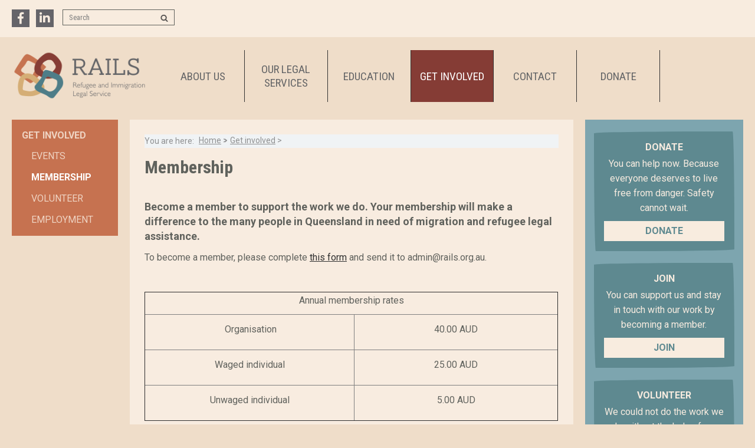

--- FILE ---
content_type: text/html; charset=UTF-8
request_url: https://www.rails.org.au/get-involved/membership
body_size: 9528
content:
<!DOCTYPE html>
<html lang="en" dir="ltr" prefix="og: https://ogp.me/ns#">
  <head>
    <meta charset="utf-8" />
<script async src="https://www.googletagmanager.com/gtag/js?id=UA-17601339-12"></script>
<script>window.dataLayer = window.dataLayer || [];function gtag(){dataLayer.push(arguments)};gtag("js", new Date());gtag("set", "developer_id.dMDhkMT", true);gtag("config", "UA-17601339-12", {"groups":"default","linker":{"domains":["www.rails.org.au"]},"anonymize_ip":true,"page_placeholder":"PLACEHOLDER_page_path","allow_ad_personalization_signals":false});gtag("config", "G-P79TSGEXDB", {"groups":"default","linker":{"domains":["www.rails.org.au"]},"page_placeholder":"PLACEHOLDER_page_location","allow_ad_personalization_signals":false});</script>
<meta name="description" content="Become a member to support the work we do." />
<link rel="canonical" href="https://www.rails.org.au/get-involved/membership" />
<meta property="og:site_name" content="Refugee and Immigration Legal Service" />
<meta property="og:url" content="https://www.rails.org.au/get-involved/membership" />
<meta property="og:title" content="Membership" />
<meta property="og:description" content="Become a member to support the work we do." />
<meta property="og:image" content="https://www.rails.org.au/themes/custom/rails/images/rails-open-graph.jpg" />
<meta name="Generator" content="Drupal 10 (https://www.drupal.org)" />
<meta name="MobileOptimized" content="width" />
<meta name="HandheldFriendly" content="true" />
<meta name="viewport" content="width=device-width, initial-scale=1.0" />
<link rel="icon" href="/themes/custom/rails/favicon.ico" type="image/vnd.microsoft.icon" />

    <title>Membership | Refugee and Immigration Legal Service</title>
    <link rel="apple-touch-icon" sizes="120x120" href="/themes/custom/rails/images/favicon/apple-touch-icon.png">
    <link rel="icon" type="image/png" sizes="32x32" href="/themes/custom/rails/images/favicon/favicon-32x32.png">
    <link rel="icon" type="image/png" sizes="16x16" href="/themes/custom/rails/images/favicon/favicon-16x16.png">
    <link rel="manifest" href="/themes/custom/rails/images/favicon/site.webmanifest">
    <link rel="mask-icon" href="/themes/custom/rails/images/favicon/safari-pinned-tab.svg" color="#5bbad5">
    <link rel="shortcut icon" href="/themes/custom/rails/images/favicon/favicon.ico">
    <meta name="msapplication-TileColor" content="#da532c">
    <meta name="msapplication-config" content="/themes/custom/rails/images/favicon/browserconfig.xml">
    <meta name="theme-color" content="#eeddc8">
    <link href="https://fonts.googleapis.com/css?family=Roboto:300,400,500,700" rel="stylesheet">
     <link href="https://fonts.googleapis.com/css?family=Roboto+Condensed:400,700" rel="stylesheet">
    <link rel="stylesheet" href="https://use.fontawesome.com/releases/v5.7.2/css/all.css" integrity="sha384-fnmOCqbTlWIlj8LyTjo7mOUStjsKC4pOpQbqyi7RrhN7udi9RwhKkMHpvLbHG9Sr" crossorigin="anonymous">
    <link rel="stylesheet" media="all" href="/sites/default/files/css/css_Uze3AhaQjVV6fh3MHtF_86NSvjUKKjurxmmkHcF1qp8.css?delta=0&amp;language=en&amp;theme=rails&amp;include=eJxtjW0KAjEMRC9U7JHK2IYlmDTStCv19O4HLCL-Gd5MHgSLrekOp4idsunTKtXuAddlj5_6X9wBIw1OD-5fu2Da2MwscJ9RyR0LXb1aoZCt0UZNIfym0MDi5-cDk1tmiFJhRM5WPfj0Tno6K9PL45E3tTKEPiKpVKw" />
<link rel="stylesheet" media="all" href="/sites/default/files/css/css_tldfw3tZ_zot9-UrVqDj6L-yMAOqtivm_QvqnDeUz2U.css?delta=1&amp;language=en&amp;theme=rails&amp;include=eJxtjW0KAjEMRC9U7JHK2IYlmDTStCv19O4HLCL-Gd5MHgSLrekOp4idsunTKtXuAddlj5_6X9wBIw1OD-5fu2Da2MwscJ9RyR0LXb1aoZCt0UZNIfym0MDi5-cDk1tmiFJhRM5WPfj0Tno6K9PL45E3tTKEPiKpVKw" />

    
  </head>
  <body class="page-node-47">
    <nav class="skip-to">
      <a href="#main-content" id="skip-link">Skip to main content</a>
    </nav>
    
      <div class="dialog-off-canvas-main-canvas" data-off-canvas-main-canvas>
    


<header role="banner">
  <div class="wrapper">

  <div class="logo">
    <div class="region region-logo">
    <div id="block-rails-sitebranding" class="settings-tray-editable block block-system block-system-branding-block" data-drupal-settingstray="editable">
  
    
        <a href="/" title="Home" rel="home" class="site-logo header__logo">
      <img src="/themes/custom/rails/logo.png" class="header__logo-image" alt="Home" />
    </a>
      </div>

  </div>

  </div>

    <div class="region region-top-stripe">
    <div id="block-socialmediaicons" class="settings-tray-editable block block-rails-socialmedia block-rails-socialmedia-icons" data-drupal-settingstray="editable">
  
    
      <div class="socialmedia-icons">
    <a class="icon icon-facebook" href="https://www.facebook.com/RefugeeandImmigrationLegalService" title="Facebook" target="_blank"><i class="fab fa-facebook-f"></i></a>
     <a class="icon icon-linkedin" href="https://www.linkedin.com/company/18225918" title="Linkedin" target="_blank"><i class="fab fa-linkedin-in"></i></a>
</div>

  </div>
<div class="search-block-form settings-tray-editable search__wrapper search__wrapper--light block block-search container-inline" data-drupal-selector="search-block-form" id="block-rails-searchform-2" role="search" data-drupal-settingstray="editable">
  
    
      <form class="search search-form search--light" action="/search/content" method="get" id="search-block-form" accept-charset="UTF-8">
  <div class="search__input-wrapper search__inner-wrapper--light js-form-item form-item js-form-type-search form-type-search js-form-item-keys form-item-keys form-no-label">
      <label for="edit-keys" class="visually-hidden">Search</label>
        <input title="Enter the terms you wish to search for." data-drupal-selector="edit-keys" class="search__input search__input--light form-search" placeholder="Search" type="search" id="edit-keys" name="keys" value="" size="15" maxlength="128" />

        </div>
<div data-drupal-selector="edit-actions" class="form-actions js-form-wrapper form-wrapper" id="edit-actions"><input data-drupal-selector="edit-submit" class="search__button--light search__button button js-form-submit form-submit" type="submit" id="edit-submit" value="Search" />
</div>

</form>

  </div>

  </div>

    <div class="region region-navigation">
    <div id="block-rails-superfish-main" class="settings-tray-editable block block-superfish block-superfishmain" data-drupal-settingstray="editable">
  
    
      
<ul id="superfish-main" class="menu sf-menu sf-main sf-horizontal sf-style-none" role="menu" aria-label="Menu">
  

            
  <li id="main-menu-link-content1cf09f13-edf3-4221-8181-0318dd14a3cb" class="sf-depth-1 menuparent  menuparent" role="none">
              <a href="/about-us" class="sf-depth-1 menuparent" role="menuitem" aria-haspopup="true" aria-expanded="false">About us</a>
                  <ul role="menu">      

  
  <li id="main-menu-link-content6091a65a-a3b3-4904-8c4b-df9296042b2f" class="sf-depth-2 sf-no-children" role="none">
              <a href="/about-us/who-we-are-and-what-we-do" title="Who we are and what we do" class="sf-depth-2" role="menuitem">Who we are and what we do</a>
                      </li>


            
  <li id="main-menu-link-contenta7b76c34-223e-42d4-a838-213ebd8a33c7" class="sf-depth-2 menuparent  menuparent" role="none">
              <a href="/about-us/impact" title="Impact" class="sf-depth-2 menuparent" role="menuitem" aria-haspopup="true" aria-expanded="false">Impact</a>
                  <ul role="menu">      

  
  <li id="main-menu-link-contentd265e957-c127-4146-ad2e-0272aaf5cfc5" class="sf-depth-3 sf-no-children" role="none">
              <a href="/about-us/impact/success-stories" class="sf-depth-3" role="menuitem">Success stories</a>
                      </li>


      </ul>              </li>


  
  <li id="main-menu-link-content806a41ef-28c1-4971-a965-018edfbeaaca" class="sf-depth-2 sf-no-children  menuparent" role="none">
              <a href="/about-us/management-committee" title="Management committee" class="sf-depth-2" role="menuitem">Management committee</a>
                      </li>


  
  <li id="main-menu-link-contentb2c26a0c-95e0-4416-8edf-2abb508aef00" class="sf-depth-2 sf-no-children  menuparent" role="none">
              <a href="/about-us/staff" title="Staff" class="sf-depth-2" role="menuitem">Staff</a>
                      </li>


  
  <li id="main-menu-link-contentaa5bf219-9104-48fc-9bb4-660b75287b7d" class="sf-depth-2 sf-no-children  menuparent" role="none">
              <a href="/about-us/annual-reports" title="Annual reports" class="sf-depth-2" role="menuitem">Annual reports</a>
                      </li>


  
  <li id="main-menu-link-contentc45c1d95-63b2-4dd5-8e84-1805f3b52251" class="sf-depth-2 sf-no-children  menuparent" role="none">
              <a href="/news" title="News" class="sf-depth-2" role="menuitem">News</a>
                      </li>


      </ul>              </li>


            
  <li id="main-menu-link-contentdef7e3c0-f3be-4e18-9dea-4c7824e129df" class="sf-depth-1 menuparent  menuparent" role="none">
              <a href="/our-legal-services" title="Our legal services" class="sf-depth-1 menuparent" role="menuitem" aria-haspopup="true" aria-expanded="false">Our legal services</a>
                  <ul role="menu">      

            
  <li id="main-menu-link-contentc1b1dee9-7e1e-4222-9294-cb6db3a5379c" class="sf-depth-2 menuparent  menuparent" role="none">
              <a href="/our-legal-services/getting-help" class="sf-depth-2 menuparent" role="menuitem" aria-haspopup="true" aria-expanded="false">Getting help</a>
                  <ul role="menu">      

  
  <li id="main-menu-link-content31c48b12-10e6-4cd9-ae54-6b3e9760d229" class="sf-depth-3 sf-no-children" role="none">
              <a href="/our-legal-services/getting-help/related-services" class="sf-depth-3" role="menuitem">Related Services</a>
                      </li>


      </ul>              </li>


            
  <li id="main-menu-link-content6a846f77-962f-4612-af4a-488edaaad0f0" class="sf-depth-2 menuparent  menuparent" role="none">
              <a href="/our-legal-services/programs" title="Programs" class="sf-depth-2 menuparent" role="menuitem" aria-haspopup="true" aria-expanded="false">Programs</a>
                  <ul role="menu">      

  
  <li id="main-menu-link-content07e21bf0-e682-4444-989a-d955e424d284" class="sf-depth-3 sf-no-children" role="none">
              <a href="/our-legal-services/programs/family-violence" class="sf-depth-3" title="DV" role="menuitem">Family Violence</a>
                      </li>


  
  <li id="main-menu-link-content2c0061e9-94a8-409f-96f3-e294920512b6" class="sf-depth-3 sf-no-children" role="none">
              <a href="/our-legal-services/programs/protection-visas" class="sf-depth-3" role="menuitem">Protection Visas</a>
                      </li>


  
  <li id="main-menu-link-contentcccee5d9-8a8a-4a63-81fb-e2e508937ce3" class="sf-depth-3 sf-no-children" role="none">
              <a href="/our-legal-services/programs/refugee-family-reunion" class="sf-depth-3" title="RFR" role="menuitem">Refugee Family Reunion</a>
                      </li>


  
  <li id="main-menu-link-content2ceb9e16-67b7-4c7e-92ec-42f063f6f3b2" class="sf-depth-3 sf-no-children" role="none">
              <a href="/our-legal-services/programs/asylum-seeker-and-refugee-assistance-program" class="sf-depth-3" role="menuitem">Asylum Seeker and Refugee Assistance Program</a>
                      </li>


  
  <li id="main-menu-link-contenta84a9b68-5f71-430c-a302-5134489442e2" class="sf-depth-3 sf-no-children" role="none">
              <a href="/our-legal-services/programs/policy-law-reform" class="sf-depth-3" title="Publications" role="menuitem">Policy &amp; Law Reform</a>
                      </li>


      </ul>              </li>


  
  <li id="main-menu-link-contentc400c500-c02a-4b0f-bbd2-e372c8745b66" class="sf-depth-2 sf-no-children  menuparent" role="none">
              <a href="/our-legal-services/referral-forms" class="sf-depth-2" role="menuitem">Referral forms</a>
                      </li>


      </ul>              </li>


            
  <li id="main-menu-link-content84cd0fb1-5009-4eca-84d2-c3a0bba09b73" class="sf-depth-1 menuparent  menuparent" role="none">
              <a href="/education" title="Education" class="sf-depth-1 menuparent" role="menuitem" aria-haspopup="true" aria-expanded="false">Education</a>
                  <ul role="menu">      

  
  <li id="main-menu-link-contentb4c38500-2f26-4beb-b1ce-a2c92eba3bf7" class="sf-depth-2 sf-no-children" role="none">
              <a href="/education/legal-factsheets" title="Resources" class="sf-depth-2" role="menuitem">Legal Factsheets</a>
                      </li>


  
  <li id="main-menu-link-content5d679e76-c3be-48ea-9797-1c6e25729ec3" class="sf-depth-2 sf-no-children" role="none">
              <a href="/education/family-violence-prevention" class="sf-depth-2" role="menuitem">Family Violence Prevention</a>
                      </li>


  
  <li id="main-menu-link-content8e6633e2-900f-4e57-bd79-d503505ec11d" class="sf-depth-2 sf-no-children" role="none">
              <a href="/education/citizenship-doors" class="sf-depth-2" role="menuitem">Citizenship Doors</a>
                      </li>


  
  <li id="main-menu-link-contentca7138bb-b7a5-4e20-8291-63bd9292a740" class="sf-depth-2 sf-no-children" role="none">
              <a href="/education/continuing-professional-development" title="Continuing Professional Development" class="sf-depth-2" role="menuitem">Continuing Professional Development</a>
                      </li>


            
  <li id="main-menu-link-contentd7323dc1-2298-49a9-9896-c0c35762efe6" class="sf-depth-2 menuparent  menuparent" role="none">
              <a href="/education/law-rap" class="sf-depth-2 menuparent" role="menuitem" aria-haspopup="true" aria-expanded="false">Law Rap</a>
                  <ul role="menu">      

  
  <li id="main-menu-link-contenta7287eb7-7a01-4249-9470-542c2ca13e7f" class="sf-depth-3 sf-no-children" role="none">
              <a href="/education/civics-rap/teaching-guide" class="sf-depth-3" role="menuitem">Teaching Guide</a>
                      </li>


            
  <li id="main-menu-link-content6ef8d38b-54f6-4e54-b59a-7a87cb4b6e3e" class="sf-depth-3 menuparent  menuparent" role="none">
              <a href="/education/civics-rap/songs-and-raps" class="sf-depth-3 menuparent" role="menuitem" aria-haspopup="true" aria-expanded="false">Songs and raps</a>
                  <ul role="menu">      

  
  <li id="main-menu-link-content049deafb-b554-4b9a-8320-b65a673b7098" class="sf-depth-4 sf-no-children" role="none">
              <a href="/education/civics-education/all-together" class="sf-depth-4" role="menuitem">All Together</a>
                      </li>


  
  <li id="main-menu-link-content81b88af8-ee87-41ab-99ec-99d1d38b3d9f" class="sf-depth-4 sf-no-children" role="none">
              <a href="/education/civics-education/beat-the-rap" class="sf-depth-4" role="menuitem">Beat the Rap</a>
                      </li>


  
  <li id="main-menu-link-contentce95096a-6834-484c-b965-d792df774be4" class="sf-depth-4 sf-no-children" role="none">
              <a href="/education/civics-education/buyer-beware" class="sf-depth-4" role="menuitem">Buyer Beware</a>
                      </li>


  
  <li id="main-menu-link-content452358be-b7c9-47f5-8d88-de04289ada7d" class="sf-depth-4 sf-no-children" role="none">
              <a href="/education/civics-education/car-cha-cha" class="sf-depth-4" role="menuitem">Car cha cha</a>
                      </li>


  
  <li id="main-menu-link-contente4a82981-f0ec-4c1e-a63d-a5983b6e9127" class="sf-depth-4 sf-no-children" role="none">
              <a href="/education/civics-education/citizen" class="sf-depth-4" role="menuitem">Citizen</a>
                      </li>


  
  <li id="main-menu-link-content809a4ea7-1b6f-482a-8de5-8bd14589e359" class="sf-depth-4 sf-no-children" role="none">
              <a href="/education/civics-education/consumer-rights" class="sf-depth-4" role="menuitem">Consumer rights</a>
                      </li>


  
  <li id="main-menu-link-content5f04bc34-3749-419c-a330-b6ae35389b58" class="sf-depth-4 sf-no-children" role="none">
              <a href="/education/civics-rap/songs-and-raps/discrimination" class="sf-depth-4" role="menuitem">Discrimination</a>
                      </li>


  
  <li id="main-menu-link-contentbb76f7b3-8312-4a4e-9bbb-9df4c1232bb2" class="sf-depth-4 sf-no-children" role="none">
              <a href="/education/civics-education/drive-safely" class="sf-depth-4" role="menuitem">Drive Safely</a>
                      </li>


  
  <li id="main-menu-link-content2482a149-aa46-449b-8866-09457081a07e" class="sf-depth-4 sf-no-children" role="none">
              <a href="/education/civics-education/glass-half-full" class="sf-depth-4" role="menuitem">Glass Half Full</a>
                      </li>


  
  <li id="main-menu-link-contentc8dcdc9b-2a6b-43d1-9d21-8fc08fba0d26" class="sf-depth-4 sf-no-children" role="none">
              <a href="/education/civics-education/landlord" class="sf-depth-4" role="menuitem">Landlord</a>
                      </li>


  
  <li id="main-menu-link-content5391b39f-f797-468a-95a5-abec3e4354cb" class="sf-depth-4 sf-no-children" role="none">
              <a href="/education/civics-education/law-rules" class="sf-depth-4" role="menuitem">Law Rules</a>
                      </li>


  
  <li id="main-menu-link-content2cb3e537-329e-42ee-9e50-ff45c1e834ce" class="sf-depth-4 sf-no-children" role="none">
              <a href="/education/civics-education/making-law" class="sf-depth-4" role="menuitem">Making Law</a>
                      </li>


  
  <li id="main-menu-link-content4866be3b-1460-4463-a978-2291d05b1740" class="sf-depth-4 sf-no-children" role="none">
              <a href="/education/civics-education/money-dreams" class="sf-depth-4" role="menuitem">Money Dreams</a>
                      </li>


  
  <li id="main-menu-link-contentb3dfe136-e783-4a48-9783-e76ad74d36d4" class="sf-depth-4 sf-no-children" role="none">
              <a href="/education/civics-education/peacekeeper" class="sf-depth-4" role="menuitem">Peacekeeper</a>
                      </li>


  
  <li id="main-menu-link-contentb7b716e6-dddb-4e1c-90a3-b7cfd8a5e27f" class="sf-depth-4 sf-no-children" role="none">
              <a href="/education/civics-education/soul-shoes" class="sf-depth-4" role="menuitem">Soul Shoes</a>
                      </li>


  
  <li id="main-menu-link-contenta6fa81d1-8bc9-44c5-a0ab-7e7ac5bd5c46" class="sf-depth-4 sf-no-children" role="none">
              <a href="/education/civics-education/stand-together" class="sf-depth-4" role="menuitem">Stand together</a>
                      </li>


  
  <li id="main-menu-link-content2c85d1e4-8dde-4804-a0d8-54d82d00e3a2" class="sf-depth-4 sf-no-children" role="none">
              <a href="/education/civics-rap/songs-and-raps/storms" class="sf-depth-4" role="menuitem">Storms</a>
                      </li>


  
  <li id="main-menu-link-content5ff079c6-5afe-410f-9949-d667157eb8f2" class="sf-depth-4 sf-no-children" role="none">
              <a href="/education/civics-education/civics-songs/take-care" class="sf-depth-4" role="menuitem">Take Care</a>
                      </li>


  
  <li id="main-menu-link-content12571f03-1ddd-42ec-9cea-0984d033e666" class="sf-depth-4 sf-no-children" role="none">
              <a href="/education/civics-education/work-rights" class="sf-depth-4" role="menuitem">Work Rights</a>
                      </li>


      </ul>              </li>


  
  <li id="main-menu-link-contenta5021740-3156-416c-abf5-2610e219e412" class="sf-depth-3 sf-no-children  menuparent" role="none">
              <a href="/education/civics-rap/making-music" class="sf-depth-3" role="menuitem">Making music</a>
                      </li>


  
  <li id="main-menu-link-contenta14c7649-43fc-402f-8bc7-d8387e897b78" class="sf-depth-3 sf-no-children  menuparent" role="none">
              <a href="/education/civics-rap/identity" class="sf-depth-3" role="menuitem">Identity</a>
                      </li>


  
  <li id="main-menu-link-contenta0695b64-793b-42e4-8c9a-1774a080a25f" class="sf-depth-3 sf-no-children  menuparent" role="none">
              <a href="/education/civics-rap/democracy" class="sf-depth-3" role="menuitem">Democracy</a>
                      </li>


  
  <li id="main-menu-link-contenta40f2230-9b44-466d-aa63-11c3d88b76cb" class="sf-depth-3 sf-no-children  menuparent" role="none">
              <a href="/education/civics-rap/law" class="sf-depth-3" role="menuitem">Law</a>
                      </li>


  
  <li id="main-menu-link-contentb3cf2caa-2fac-4d8c-a8aa-71116aa20389" class="sf-depth-3 sf-no-children  menuparent" role="none">
              <a href="/education/law-rap/human-rights" class="sf-depth-3" role="menuitem">Human Rights</a>
                      </li>


  
  <li id="main-menu-link-content865d7a8b-8901-42c5-98d7-e2782a5e63c1" class="sf-depth-3 sf-no-children  menuparent" role="none">
              <a href="/education/civics-rap/making-decisions" class="sf-depth-3" role="menuitem">Making decisions</a>
                      </li>


  
  <li id="main-menu-link-content41939d4e-6058-4149-a0ef-33c024c97517" class="sf-depth-3 sf-no-children  menuparent" role="none">
              <a href="/education/civics-rap/consumers" class="sf-depth-3" role="menuitem">Consumers</a>
                      </li>


  
  <li id="main-menu-link-contentb97dc482-bb61-4800-bbe0-b03f52299931" class="sf-depth-3 sf-no-children  menuparent" role="none">
              <a href="/education/civics-rap/driving" class="sf-depth-3" role="menuitem">Driving</a>
                      </li>


  
  <li id="main-menu-link-content537b997d-4b51-4173-b088-8c6e6340610e" class="sf-depth-3 sf-no-children  menuparent" role="none">
              <a href="/education/civics-rap/relationships" class="sf-depth-3" role="menuitem">Relationships</a>
                      </li>


  
  <li id="main-menu-link-content9c5a1671-110b-4693-9457-007740900d59" class="sf-depth-3 sf-no-children  menuparent" role="none">
              <a href="/education/civics-rap/safe-homes" class="sf-depth-3" role="menuitem">Safe Homes</a>
                      </li>


  
  <li id="main-menu-link-content461f458a-af2f-4072-8eab-4c2807c95ee9" class="sf-depth-3 sf-no-children  menuparent" role="none">
              <a href="/education/civics-rap/violence" class="sf-depth-3" role="menuitem">Violence</a>
                      </li>


  
  <li id="main-menu-link-contenta78a5661-7723-4801-be85-6bf07d428ccd" class="sf-depth-3 sf-no-children  menuparent" role="none">
              <a href="/education/civics-rap/cops-crime-court" class="sf-depth-3" role="menuitem">Cops, crime, court</a>
                      </li>


  
  <li id="main-menu-link-content1480acf7-0882-47c5-8d7f-e432918eab0c" class="sf-depth-3 sf-no-children  menuparent" role="none">
              <a href="/education/civics-rap/peace-building" class="sf-depth-3" role="menuitem">Peace Building</a>
                      </li>


  
  <li id="main-menu-link-content45a26a2f-8cb6-4cbd-893d-426a385a67ce" class="sf-depth-3 sf-no-children  menuparent" role="none">
              <a href="/education/civics-rap/work" class="sf-depth-3" role="menuitem">Work</a>
                      </li>


  
  <li id="main-menu-link-content049fe552-e41f-45f7-8d86-ac672efec89c" class="sf-depth-3 sf-no-children  menuparent" role="none">
              <a href="/education/civics-rap/acknowledge" class="sf-depth-3" role="menuitem">Acknowledge</a>
                      </li>


      </ul>              </li>


      </ul>              </li>


            
  <li id="main-menu-link-contentd13f563f-9df4-4af9-90be-3c06ddf2b989" class="active-trail sf-depth-1 menuparent  menuparent" role="none">
              <a href="/get-involved" title="Get involved" class="sf-depth-1 menuparent" role="menuitem" aria-haspopup="true" aria-expanded="false">Get involved</a>
                  <ul role="menu">      

            
  <li id="main-menu-link-content92c4046e-e690-4add-b994-1a2a23aa83f6" class="sf-depth-2 menuparent  menuparent" role="none">
              <a href="/get-involved/events" title="Events" class="sf-depth-2 menuparent" role="menuitem" aria-haspopup="true" aria-expanded="false">Events</a>
                  <ul role="menu">      

  
  <li id="main-menu-link-content86eb6e98-ae6a-40ca-9fcd-b414935fe4a0" class="sf-depth-3 sf-no-children" role="none">
              <a href="/get-involved/events/cpd-events" class="sf-depth-3" role="menuitem">CPD events</a>
                      </li>


  
  <li id="main-menu-link-content3feb83a5-af4c-43b3-a532-d8b7aaff02dc" class="sf-depth-3 sf-no-children" role="none">
              <a href="/get-involved/events/by-type" class="sf-depth-3" role="menuitem">By type</a>
                      </li>


  
  <li id="main-menu-link-contentdd4e9a0a-b10e-42fd-8205-32cdaf13c6e8" class="sf-depth-3 sf-no-children" role="none">
              <a href="/get-involved/events/past-events" class="sf-depth-3" role="menuitem">Past events</a>
                      </li>


      </ul>              </li>


  
  <li id="main-menu-link-content799ebce6-852d-4646-b302-917338784ab5" class="active-trail sf-depth-2 sf-no-children  menuparent" role="none">
              <a href="/get-involved/membership" title="Membership" class="is-active sf-depth-2" role="menuitem">Membership</a>
                      </li>


  
  <li id="main-menu-link-content588f28c9-2443-4604-b083-c2a7e51d452f" class="sf-depth-2 sf-no-children  menuparent" role="none">
              <a href="/get-involved/volunteer" title="Volunteer" class="sf-depth-2" role="menuitem">Volunteer</a>
                      </li>


  
  <li id="main-menu-link-content791352f5-f719-4915-a2b4-ef488d59b2ed" class="sf-depth-2 sf-no-children  menuparent" role="none">
              <a href="/get-involved/employment" class="sf-depth-2" role="menuitem">EMPLOYMENT</a>
                      </li>


      </ul>              </li>


            
  <li id="main-menu-link-contentebfde3d9-14b2-42d8-97be-9e1078417495" class="sf-depth-1 menuparent  menuparent" role="none">
              <a href="/contact" class="sf-depth-1 menuparent" role="menuitem" aria-haspopup="true" aria-expanded="false">Contact</a>
                  <ul role="menu">      

  
  <li id="main-menu-link-content12abd72b-d00f-424a-8678-d167c0b547c0" class="sf-depth-2 sf-no-children" role="none">
              <a href="/contact/getting-to-rails-office" title="How to find us" class="sf-depth-2" role="menuitem">Getting to RAILS office</a>
                      </li>


      </ul>              </li>


            
  <li id="main-menu-link-content630f65be-0f55-4f6c-a36d-89f393c47b88" class="sf-depth-1 menuparent  menuparent" role="none">
              <a href="/donate" class="sf-depth-1 menuparent" role="menuitem" aria-haspopup="true" aria-expanded="false">Donate</a>
                  <ul role="menu">      

  
  <li id="main-menu-link-content862da686-105d-4155-b4b7-2d9d22ca572f" class="sf-depth-2 sf-no-children" role="none">
              <a href="/donate/make-a-donation" title="Donate" class="sf-depth-2" role="menuitem">Make a donation</a>
                      </li>


  
  <li id="main-menu-link-contentc90c76d5-0333-455d-a320-eff6695b6999" class="sf-depth-2 sf-no-children" role="none">
              <a href="/donate/our-supporters" title="Our supporters" class="sf-depth-2" role="menuitem">Our supporters</a>
                      </li>


      </ul>              </li>


</ul>

  </div>

  </div>


            <div id="__ba_launchpad" class="ba_launchpad"></div>
    
</div>
</header>


        

<main class="wrapper two-sidebars" role="main">

  <div class="main">
    
      <div class="region region-breadcrumb">
    <div id="block-rails-breadcrumbs" class="settings-tray-editable block block-system block-system-breadcrumb-block" data-drupal-settingstray="editable">
  
    
        <nav class="breadcrumbs" role="navigation" aria-labelledby="system-breadcrumb">
      <h2 id="system-breadcrumb" class="visually-hidden">Breadcrumb:</h2>
      <span class="breadcrumb-label">You are here:</span>
      <ul class="breadcrumb__list">
              <li class="breadcrumb__item">
                      <a href="/">Home</a> >
                  </li>
              <li class="breadcrumb__item">
                      <a href="/get-involved">Get involved</a> >
                  </li>
            </ul>
  </nav>

  </div>

  </div>

    <nav class="skip-to">
      <a href="#skip-link" id="main-content">Back to top</a>    </nav>

    
        

    
      <div class="region region-content">
    <div data-drupal-messages-fallback class="hidden"></div><div id="block-rails-pagetitle" class="block block-core block-page-title-block">
  
    
      
  <h1 class="page-title"><span class="field field--name-title field--type-string field--label-hidden">Membership</span>
</h1>


  </div>

<article class="node membership-page node--type-standard-page node--promoted node--view-mode-full">

  
    

  
  <div class="node__content">
    
            <div class="clearfix text-formatted field field--name-body field--type-text-with-summary field--label-hidden field__item"><h2 style="margin-bottom: 11px;">Become a member to support the work we do. Your membership will make a difference to the many people in Queensland in need of migration and refugee legal assistance.</h2>

<p>To become a member, please complete <a data-entity-substitution="file" data-entity-type="file" data-entity-uuid="b772c73c-dbd2-4d54-914b-85ec82f0771b" href="/sites/default/files/2022-07/MEMBERSHIP%20APPLICATION%20FORM_0%20%281%29_0.pdf" target="_blank" title="MEMBERSHIP APPLICATION FORM_0 (1)_0.pdf">this form</a> and send it to admin@rails.org.au.</p>

<p>&nbsp;</p>

<table align="center" border="1" class="Table" height="219" width="379">
	<thead>
		<tr>
			<td colspan="2" style="padding:.75pt .75pt .75pt .75pt">
			<p align="center" style="text-align:center">Annual membership rates</p>
			</td>
		</tr>
	</thead>
	<tbody>
		<tr>
			<td style="width: 184px; padding: 0.75pt;" width="245">
			<p>&nbsp;Organisation</p>
			</td>
			<td style="width: 178px; padding: 0.75pt;" width="241">
			<p>40.00 AUD</p>
			</td>
		</tr>
		<tr>
			<td style="width: 184px; padding: 0.75pt;" width="245">
			<p>Waged individual</p>
			</td>
			<td style="width: 178px; padding: 0.75pt;" width="241">
			<p>25.00 AUD</p>
			</td>
		</tr>
		<tr>
			<td style="width: 184px; padding: 0.75pt;" width="245">
			<p>Unwaged individual</p>
			</td>
			<td style="width: 178px; padding: 0.75pt;" width="241">
			<p>5.00 AUD</p>
			</td>
		</tr>
	</tbody>
</table>

<p style="margin-bottom:11px">Please make payment of your application to the below bank account:</p>

<p style="margin-left:48px; text-align:justify"><span style="font-size:11pt"><span style="font-family:Calibri,sans-serif"><span style="font-family:&quot;Arial&quot;,sans-serif">Bank:&nbsp;&nbsp;&nbsp;&nbsp;&nbsp;&nbsp;&nbsp;&nbsp;&nbsp;&nbsp;&nbsp;&nbsp;&nbsp;&nbsp;&nbsp;&nbsp;&nbsp;&nbsp;&nbsp;&nbsp;&nbsp;&nbsp;&nbsp;&nbsp;&nbsp;&nbsp; Bank of Queensland</span></span></span></p>

<p style="margin-left:48px; text-align:justify"><span style="font-size:11pt"><span style="font-family:Calibri,sans-serif"><span style="font-family:&quot;Arial&quot;,sans-serif">Account name: &nbsp;&nbsp;&nbsp;&nbsp;&nbsp;&nbsp;&nbsp;&nbsp;&nbsp;&nbsp; Refugee and Immigration Legal Service</span></span></span></p>

<p style="margin-left:48px; text-align:justify"><span style="font-size:11pt"><span style="font-family:Calibri,sans-serif"><span style="font-family:&quot;Arial&quot;,sans-serif">BSB: &nbsp;&nbsp;&nbsp;&nbsp;&nbsp;&nbsp;&nbsp;&nbsp;&nbsp;&nbsp;&nbsp;&nbsp;&nbsp;&nbsp;&nbsp;&nbsp;&nbsp;&nbsp;&nbsp;&nbsp;&nbsp;&nbsp;&nbsp;&nbsp;&nbsp;&nbsp; 124 050</span></span></span></p>

<p style="margin-left:48px; text-align:justify"><span style="font-size:11pt"><span style="font-family:Calibri,sans-serif"><span style="font-family:&quot;Arial&quot;,sans-serif">Account number: &nbsp;&nbsp;&nbsp;&nbsp;&nbsp;&nbsp; &nbsp;2305 7969</span></span></span></p>

<p style="margin-bottom:11px">Applications will be taken to RAILS Management Committee for approval once the membership application fee is paid.&nbsp;In the event that a membership application was not approved, the fees paid would be refund to the applicant. RAILS will issue you with a receipt after payment.&nbsp;</p>

<p style="margin-bottom:11px"><o:p></o:p></p>

<p style="margin-bottom:11px">Please contact admin@rails.org.au if you have any questions about your application.&nbsp;</p>
</div>
      
  </div>

</article>

  </div>

       <div class="region region-content-bottom">
    <div class="views-element-container settings-tray-editable block block-views block-views-blockchild-pages-block-1" id="block-views-block-child-pages-block-1" data-drupal-settingstray="editable">
  
    
      <div><div class="view view-child-pages view-id-child_pages view-display-id-block_1 js-view-dom-id-4a1ad728cb3ed33bb493e404615a8e38ee22b6dd65458707405e5fc0e8528eff">
  
    
      
  
      
          </div>
</div>

  </div>

  </div>

  </div>

        <aside class="sidebar-first" role="complementary">
        <div class="region region-sidebar-first">
    <nav role="navigation" aria-labelledby="block-mainnavigation-4-menu" id="block-mainnavigation-4" class="settings-tray-editable block block-menu navigation menu--main" data-drupal-settingstray="editable">
      
  <h2 id="block-mainnavigation-4-menu"><a href="/get-involved" title="Get involved" class="menu-item--active-trail" data-drupal-link-system-path="node/22">Get involved</a></h2>
  

        
              <ul class="menu">
                    <li class="menu-item menu-item--collapsed">
        <a href="/get-involved/events" title="Events" data-drupal-link-system-path="node/26">Events</a>
              </li>
                <li class="menu-item menu-item--active-trail">
        <a href="/get-involved/membership" title="Membership" data-drupal-link-system-path="node/47" class="is-active" aria-current="page">Membership</a>
              </li>
                <li class="menu-item">
        <a href="/get-involved/volunteer" title="Volunteer" data-drupal-link-system-path="node/16">Volunteer</a>
              </li>
                <li class="menu-item">
        <a href="/get-involved/employment" data-drupal-link-system-path="node/200">EMPLOYMENT</a>
              </li>
        </ul>
  


  </nav>

  </div>

    </aside>
  
      <aside class="sidebar-second" role="complementary">
        <div class="region region-sidebar-second">
    <div id="block-donateblock" class="settings-tray-editable block block-block-content block-block-content05b1b15a-2801-4f1d-b328-33b3f7ef3075" data-drupal-settingstray="editable">
  <div class="inner">
  
    
      
            <div class="field field--name-field-bb-title field--type-string field--label-hidden field__item">Donate</div>
      
            <div class="clearfix text-formatted field field--name-field-bb-body field--type-text-long field--label-hidden field__item"><p>You can help now. Because everyone deserves to live free from danger. Safety cannot wait.</p>
</div>
      
      <div class="field field--name-field-bb-button field--type-link field--label-hidden field__items">
              <div class="field__item"><a href="/donate/make-a-donation" target="_blank">Donate</a></div>
          </div>
  
    </div>
</div>
<div id="block-joinblock" class="settings-tray-editable block block-block-content block-block-contentdba31a98-71b9-4fa4-9f7a-3a5d59b22650" data-drupal-settingstray="editable">
  <div class="inner">
  
    
      
            <div class="field field--name-field-bb-title field--type-string field--label-hidden field__item">Join</div>
      
            <div class="clearfix text-formatted field field--name-field-bb-body field--type-text-long field--label-hidden field__item"><p>You can support us and stay in touch with our work by becoming a member.</p>
</div>
      
      <div class="field field--name-field-bb-button field--type-link field--label-hidden field__items">
              <div class="field__item"><a href="/get-involved/membership" target="_blank">Join</a></div>
          </div>
  
    </div>
</div>
<div id="block-volunteer" class="settings-tray-editable block block-block-content block-block-contentcdc45b46-294a-4a8b-9e66-302144545959" data-drupal-settingstray="editable">
  <div class="inner">
  
    
      
            <div class="field field--name-field-bb-title field--type-string field--label-hidden field__item">Volunteer</div>
      
            <div class="clearfix text-formatted field field--name-field-bb-body field--type-text-long field--label-hidden field__item"><p>We could not do the work we do without the help of our many volunteers.</p>
</div>
      
      <div class="field field--name-field-bb-button field--type-link field--label-hidden field__items">
              <div class="field__item"><a href="/get-involved/volunteer" target="_blank">Volunteer</a></div>
          </div>
  
    </div>
</div>

  </div>

    </aside>
  
</main>

<footer role="contentinfo">
  <div class="footer-top">
    <div class="wrapper">
      <div class="footer-top-left">
          <div class="region region-footer-top-left">
    <div id="block-aboutus" class="settings-tray-editable block block-block-content block-block-contentd8ef0809-9c16-487d-b966-b3191266744d" data-drupal-settingstray="editable">
  
      <h2>About us</h2>
    
      
            <div class="clearfix text-formatted field field--name-body field--type-text-with-summary field--label-hidden field__item"><p>We are an independent not-for-profit organisation that provides free legal advice and assistance and community education to disadvantaged people. We advocate in cases of most need before the Department of Home Affairs, review tribunals and, to judicial review. Our services have a demand that far exceeds our resources and we take on only those highest priority cases with most merit.</p>
</div>
      
  </div>
<div id="block-acknowledgementofland" class="settings-tray-editable block block-block-content block-block-content81ebcdb6-440d-425c-8a20-5f676ce9625f" data-drupal-settingstray="editable">
  
      <h2>Acknowledgement of land</h2>
    
      
            <div class="clearfix text-formatted field field--name-body field--type-text-with-summary field--label-hidden field__item"><p>We acknowledge and pay our deep respects to the Traditional Owners of country throughout Australia, on whose land we live and work. We pay our respects to their culture, and to their continuing connection to land, waterways and community.</p>
</div>
      
  </div>

  </div>

      </div>
      <div class="footer-top-middle">
      <a href="/" title="Home" rel="home" class="site-logo footer__logo">
        <img src="/themes/custom/rails/footer-logo.png" class="footer__logo-image" alt="Home" />
      </a>
         <div class="region region-footer-top-middle">
    <div id="block-socialmediaicons-2" class="settings-tray-editable block block-rails-socialmedia block-rails-socialmedia-icons" data-drupal-settingstray="editable">
  
      <h2>Follow us on...</h2>
    
      <div class="socialmedia-icons">
    <a class="icon icon-facebook" href="https://www.facebook.com/RefugeeandImmigrationLegalService" title="Facebook" target="_blank"><i class="fab fa-facebook-f"></i></a>
     <a class="icon icon-linkedin" href="https://www.linkedin.com/company/18225918" title="Linkedin" target="_blank"><i class="fab fa-linkedin-in"></i></a>
</div>

  </div>

  </div>

      </div>
      <div class="footer-top-right">
          <div class="region region-footer-top-right">
    <div id="block-footerlogo" class="settings-tray-editable block block-block-content block-block-content16791edc-0160-48f9-989a-ef259a42d725" data-drupal-settingstray="editable">
  
    
      
      <div class="field field--name-field-footer-logo field--type-image field--label-hidden field__items">
              <div class="field__item">  <img loading="lazy" src="/sites/default/files/footerlogos/2019-02/promo-logo.png" width="115" height="145" alt="National Association of Community Legal Centres" />

</div>
          </div>
  
  </div>

  </div>

      </div>
    </div>
  </div>

          <div class="footer-bottom">
        <div class="wrapper">
                <div id="block-copyright" class="settings-tray-editable block block-rails-core block-rails-core-copyright" data-drupal-settingstray="editable">
  
    
      <span class="copyright">Refugee and Immigration Legal Service &copy; 2025</span>
  </div>
<nav role="navigation" aria-labelledby="block-footerbottom-menu" id="block-footerbottom" class="settings-tray-editable block block-menu navigation menu--footer" data-drupal-settingstray="editable">
            
  <h2 class="visually-hidden" id="block-footerbottom-menu">Footer bottom</h2>
  

        
              <ul class="menu">
                    <li class="menu-item">
        <a href="/privacy" data-drupal-link-system-path="node/51">Privacy</a>
              </li>
                <li class="menu-item">
        <a href="/sitemap" data-drupal-link-system-path="sitemap">Sitemap</a>
              </li>
        </ul>
  


  </nav>


        </div>
      </div>
    </footer>



  </div>

    
    <script type="application/json" data-drupal-selector="drupal-settings-json">{"path":{"baseUrl":"\/","pathPrefix":"","currentPath":"node\/47","currentPathIsAdmin":false,"isFront":false,"currentLanguage":"en"},"pluralDelimiter":"\u0003","suppressDeprecationErrors":true,"ajaxPageState":{"libraries":"[base64]","theme":"rails","theme_token":null},"ajaxTrustedUrl":{"\/search\/content":true},"google_analytics":{"account":"UA-17601339-12","trackOutbound":true,"trackMailto":true,"trackTel":true,"trackDownload":true,"trackDownloadExtensions":"7z|aac|arc|arj|asf|asx|avi|bin|csv|doc(x|m)?|dot(x|m)?|exe|flv|gif|gz|gzip|hqx|jar|jpe?g|js|mp(2|3|4|e?g)|mov(ie)?|msi|msp|pdf|phps|png|ppt(x|m)?|pot(x|m)?|pps(x|m)?|ppam|sld(x|m)?|thmx|qtm?|ra(m|r)?|sea|sit|tar|tgz|torrent|txt|wav|wma|wmv|wpd|xls(x|m|b)?|xlt(x|m)|xlam|xml|z|zip","trackDomainMode":2,"trackCrossDomains":["www.rails.org.au"]},"superfish":{"superfish-main":{"id":"superfish-main","sf":{"animation":{"opacity":"show","height":"show"},"speed":"fast","dropShadows":false},"plugins":{"smallscreen":{"cloneParent":0,"mode":"window_width","accordionButton":2},"supposition":true,"supersubs":true}}},"user":{"uid":0,"permissionsHash":"a101a93f2f8332017afdefc40b1476e5a8c3e18d6c2954268299c6ddbd224140"}}</script>
<script src="/sites/default/files/js/js_RQqIc0okxvyOz7Itnt10r7XSR6EziTDfW3ZEo-AoBoM.js?scope=footer&amp;delta=0&amp;language=en&amp;theme=rails&amp;include=eJx1jUEKgDAMBD9U6JNKLLEGYlK6VfD32osHqbdhhmWp-JkWAkcalH2vbmwdobgX5URGenXJiF8RGokijnHAUbmtgi2-NHNp85ObWH8eph07qSI3Zpv3QTgW_NXqkC5uN80aV6I"></script>

                  <script type="text/javascript" src="//s7.addthis.com/js/300/addthis_widget.js#pubid=ra-5c79c30f40d21279"></script>
                    <script type="text/javascript" src="https://www.browsealoud.com/plus/scripts/2.5.9/ba.js" crossorigin="anonymous" integrity="sha256-ReYuEHzJwQFCShRpVAj1bNH6S/JFRvZXueYD10lDC9E= sha384-wqlXHWV3qoeYR1ayDrFO1MF97amnrQrK0F4H1cH7bH7p2/fl+0faFAZOswOSNzur sha512-SWr1JIxfWlHQWLaK85N7QF1ouhLrzb08ZX0lyWmiB1pW2QzWR35qgHEvGyxKC/Tx3d8T/vb5K9XVxWh3RxyGPQ=="></script>
      </body>
</html>


--- FILE ---
content_type: text/css
request_url: https://www.rails.org.au/sites/default/files/css/css_tldfw3tZ_zot9-UrVqDj6L-yMAOqtivm_QvqnDeUz2U.css?delta=1&language=en&theme=rails&include=eJxtjW0KAjEMRC9U7JHK2IYlmDTStCv19O4HLCL-Gd5MHgSLrekOp4idsunTKtXuAddlj5_6X9wBIw1OD-5fu2Da2MwscJ9RyR0LXb1aoZCt0UZNIfym0MDi5-cDk1tmiFJhRM5WPfj0Tno6K9PL45E3tTKEPiKpVKw
body_size: 25695
content:
/* @license MIT https://github.com/necolas/normalize.css/blob/3.0.3/LICENSE.md */
html{font-family:sans-serif;-ms-text-size-adjust:100%;-webkit-text-size-adjust:100%;}body{margin:0;}article,aside,details,figcaption,figure,footer,header,hgroup,main,menu,nav,section,summary{display:block;}audio,canvas,progress,video{display:inline-block;vertical-align:baseline;}audio:not([controls]){display:none;height:0;}[hidden],template{display:none;}a{background-color:transparent;}a:active,a:hover{outline:0;}abbr[title]{border-bottom:1px dotted;}b,strong{font-weight:bold;}dfn{font-style:italic;}h1{font-size:2em;margin:0.67em 0;}mark{background:#ff0;color:#000;}small{font-size:80%;}sub,sup{font-size:75%;line-height:0;position:relative;vertical-align:baseline;}sup{top:-0.5em;}sub{bottom:-0.25em;}img{border:0;}svg:not(:root){overflow:hidden;}figure{margin:1em 40px;}hr{box-sizing:content-box;height:0;}pre{overflow:auto;}code,kbd,pre,samp{font-family:monospace,monospace;font-size:1em;}button,input,optgroup,select,textarea{color:inherit;font:inherit;margin:0;}button{overflow:visible;}button,select{text-transform:none;}button,html input[type="button"],input[type="reset"],input[type="submit"]{-webkit-appearance:button;cursor:pointer;}button[disabled],html input[disabled]{cursor:default;}button::-moz-focus-inner,input::-moz-focus-inner{border:0;padding:0;}input{line-height:normal;}input[type="checkbox"],input[type="radio"]{box-sizing:border-box;padding:0;}input[type="number"]::-webkit-inner-spin-button,input[type="number"]::-webkit-outer-spin-button{height:auto;}input[type="search"]{-webkit-appearance:textfield;box-sizing:content-box;}input[type="search"]::-webkit-search-cancel-button,input[type="search"]::-webkit-search-decoration{-webkit-appearance:none;}fieldset{border:1px solid #c0c0c0;margin:0 2px;padding:0.35em 0.625em 0.75em;}legend{border:0;padding:0;}textarea{overflow:auto;}optgroup{font-weight:bold;}table{border-collapse:collapse;border-spacing:0;}td,th{padding:0;}
@media (min--moz-device-pixel-ratio:0){summary{display:list-item;}}
/* @license GPL-2.0-or-later https://www.drupal.org/licensing/faq */
abbr[title]{border-bottom:1px dotted}@media print{abbr[title]:after{content:" (" attr(title) ")"}}
pre{font-family:"Lucida Sans Typewriter","Lucida Console",Monaco,"Bitstream Vera Sans Mono",monospace;overflow:auto}code,kbd,samp,var{font-family:"Lucida Sans Typewriter","Lucida Console",Monaco,"Bitstream Vera Sans Mono",monospace}
img,svg{height:auto}svg:not(:root){overflow:hidden}.media{margin-bottom:1.6em}
h2{font-size:26px;font-size:1.625rem;font-weight:700}@media (min-width:768px){h2{font-size:30px;font-size:1.875rem}}
:link{word-wrap:break-word;color:#313131}:visited{color:#313131}a:focus{outline:2px solid;background-color:transparent}.field--type-image :link{border:0}.field--type-image :link:focus,.field--type-image :link:hover{background-color:transparent}
main .form-wrapper{float:none;width:100%;margin-right:0}input[type="text"][disabled],input[type="tel"][disabled],input[type="url"][disabled],input[type="email"][disabled],input[type="password"][disabled],input[type="date"][disabled],input[type="time"][disabled],input[type="number"][disabled]{opacity:.65}input[type="file"][disabled]{opacity:.65}input[type="search"][disabled]{opacity:.65}select[disabled]{opacity:.65}textarea{overflow:auto}textarea[disabled]{opacity:.65}
@media (min-width:768px){.landing-page__full{display:-ms-flexbox;display:flex;-ms-flex-wrap:wrap;flex-wrap:wrap;-ms-flex-pack:justify;justify-content:space-between;margin-right:-3.2em}.landing-page__center{-ms-flex-align:center;align-items:center}.landing-page__left-content,.landing-page__right-content{padding-right:3.2em;-ms-flex:0 0 66.66%;flex:0 0 66.66%;width:66.66%}.landing-page__left-sidebar,.landing-page__right-sidebar{padding-right:3.2em;-ms-flex:0 0 33.33%;flex:0 0 33.33%;width:33.33%}.landing-page__col-2{padding-right:3.2em;-ms-flex:0 0 50%;flex:0 0 50%;width:50%}.landing-page__col-3,.landing-page__col-x:nth-child(2n+1){padding-right:3.2em;-ms-flex:0 0 33.333%;flex:0 0 33.333%;width:33.33%}.landing-page__col-4,.landing-page__col-x:nth-child(2n){padding-right:3.2em;-ms-flex:0 0 25%;flex:0 0 25%;width:25%}}
.messages{padding:15px 20px 15px 35px;word-wrap:break-word;border:1px solid;border-width:1px 1px 1px 0;border-radius:2px;background:no-repeat 10px 17px;overflow-wrap:break-word;}[dir="rtl"] .messages{padding-right:35px;padding-left:20px;text-align:right;border-width:1px 0 1px 1px;background-position:right 10px top 17px;}.messages + .messages{margin-top:1.538em;}.messages__list{margin:0;padding:0;list-style:none;}.messages__item + .messages__item{margin-top:0.769em;}.messages--status{color:#325e1c;border-color:#c9e1bd #c9e1bd #c9e1bd transparent;background-color:#f3faef;background-image:url(/themes/contrib/classy/images/icons/73b355/check.svg);box-shadow:-8px 0 0 #77b259;}[dir="rtl"] .messages--status{margin-left:0;border-color:#c9e1bd transparent #c9e1bd #c9e1bd;box-shadow:8px 0 0 #77b259;}.messages--warning{color:#734c00;border-color:#f4daa6 #f4daa6 #f4daa6 transparent;background-color:#fdf8ed;background-image:url(/themes/contrib/classy/images/icons/e29700/warning.svg);box-shadow:-8px 0 0 #e09600;}[dir="rtl"] .messages--warning{border-color:#f4daa6 transparent #f4daa6 #f4daa6;box-shadow:8px 0 0 #e09600;}.messages--error{color:#a51b00;border-color:#f9c9bf #f9c9bf #f9c9bf transparent;background-color:#fcf4f2;background-image:url(/themes/contrib/classy/images/icons/e32700/error.svg);box-shadow:-8px 0 0 #e62600;}[dir="rtl"] .messages--error{border-color:#f9c9bf transparent #f9c9bf #f9c9bf;box-shadow:8px 0 0 #e62600;}.messages--error p.error{color:#a51b00;}
.node--unpublished{background-color:#fff4f4;}
.progress__track{border-color:#b3b3b3;border-radius:10em;background-color:#f2f1eb;background-image:-webkit-linear-gradient(#e7e7df,#f0f0f0);background-image:linear-gradient(#e7e7df,#f0f0f0);box-shadow:inset 0 1px 3px hsla(0,0%,0%,0.16);}.progress__bar{height:16px;margin-top:-1px;margin-left:-1px;padding:0 1px;-webkit-transition:width 0.5s ease-out;transition:width 0.5s ease-out;-webkit-animation:animate-stripes 3s linear infinite;-moz-animation:animate-stripes 3s linear infinite;border:1px #07629a solid;border-radius:10em;background:#057ec9;background-image:-webkit-linear-gradient(top,rgba(0,0,0,0),rgba(0,0,0,0.15)),-webkit-linear-gradient(left top,#0094f0 0%,#0094f0 25%,#007ecc 25%,#007ecc 50%,#0094f0 50%,#0094f0 75%,#0094f0 100%);background-image:linear-gradient(to bottom,rgba(0,0,0,0),rgba(0,0,0,0.15)),linear-gradient(to right bottom,#0094f0 0%,#0094f0 25%,#007ecc 25%,#007ecc 50%,#0094f0 50%,#0094f0 75%,#0094f0 100%);background-size:40px 40px;}[dir="rtl"] .progress__bar{margin-right:-1px;margin-left:0;-webkit-animation-direction:reverse;-moz-animation-direction:reverse;animation-direction:reverse;}@media screen and (prefers-reduced-motion:reduce){.progress__bar{-webkit-transition:none;transition:none;-webkit-animation:none;-moz-animation:none;}}@-webkit-keyframes animate-stripes{0%{background-position:0 0,0 0;}100%{background-position:0 0,-80px 0;}}@-ms-keyframes animate-stripes{0%{background-position:0 0,0 0;}100%{background-position:0 0,-80px 0;}}@keyframes animate-stripes{0%{background-position:0 0,0 0;}100%{background-position:0 0,-80px 0;}}
.box,.box--icon{padding:10px 0px;padding:.625rem 0;margin-top:3.2em}@media (min-width:420px){.box,.box--icon{padding:20px 0px;padding:1.25rem 0}}.box__title{margin:0px 0px 4px;margin:0 0 .25rem}.box--with-border{border-top:1px solid #18788d}.box--icon__left{padding:2px 0px;padding:.125rem 0;float:left;width:85px;height:85px}@media (min-width:768px){.box--icon__left{float:none}}@media (min-width:1200px){.box--icon__left{float:left}}.box--icon__right{padding-left:85px;padding-left:5.3125rem}@media (min-width:768px){.box--icon__right{padding-left:0}}@media (min-width:1200px){.box--icon__right{padding-left:85px;padding-left:5.3125rem}}.box--icon svg{fill:currentColor;width:60px;height:60px}
.button{text-align:center}.button:hover,.button:focus{text-decoration:none}.button[disabled]{opacity:.25}.button--large{font-size:26px;font-size:1.625rem;padding:26px;padding:1.625rem;height:auto}.button--wide{width:100%;margin-right:0;margin-left:0}.landing-page__right-sidebar .button{margin-bottom:0;margin-top:1.2em}.contextual .trigger:focus,.contextual .trigger:hover{background-color:#fff !important}
.comment{margin-bottom:48px;margin-bottom:3rem}.comment__outer-wrapper{margin:24px 0px;margin:1.5rem 0}.comment__outer-wrapper .indented{margin-left:50px;margin-left:3.125rem}.comment__outer-wrapper-title{padding-top:24px;padding-top:1.5rem;margin-bottom:24px;margin-bottom:1.5rem}.comment__meta{font-size:14px;font-size:.875rem}.comment__permalink{display:inline-block}.comment__title{margin:0px 0px 6px;margin:0 0 .375rem}.comment p{margin:3px 0px;margin:.1875rem 0}.comment ul.links{padding-left:0;text-indent:0;margin-top:0;margin-bottom:0;list-style-type:none;list-style-image:none;margin:12px 0px;margin:.75rem 0}.comment ul.links ol,.comment ul.links ul{margin-top:0;margin-bottom:0;padding-left:0}.comment ul.links li{padding:0px 18px 0px 0px;padding:0 1.125rem 0 0;display:inline;list-style-type:none;padding-left:5px;padding-left:.3125rem}[dir="rtl"] .comment ul.links li{padding:0px 0px 0px 18px;padding:0 0 0 1.125rem;display:inline-block}.comment ul.links a{font-size:14px;font-size:.875rem}
.date{font-size:87.5%;margin-bottom:.8em}.date time{color:#6e6e6e}
.divider,hr{margin:3.2em 0;border:0;border-top:1px solid #bbb}.divider--less-top{margin-top:.8em}.divider.local-nav,hr.local-nav{padding:0}
@media (min-width:768px){.footer-bottom{display:-ms-flexbox;display:flex;-ms-flex-pack:justify;justify-content:space-between}}
footer[role='contentinfo'] .footer-top{padding-bottom:3.2em;margin-bottom:3.2em}footer[role='contentinfo'] .footer-top h2{position:absolute !important;height:1px;width:1px;overflow:hidden;clip:rect(1px 1px 1px 1px);clip:rect(1px,1px,1px,1px)}footer[role='contentinfo'] .footer-top__menu{margin-top:24px;margin-top:1.5rem}footer[role='contentinfo'] .footer-top__menu:first-child{border-top:0;margin-top:0}footer[role='contentinfo'] .footer-top__menu ul{padding-left:0;text-indent:0;margin-top:0;margin-bottom:0;list-style-type:none;list-style-image:none;margin-bottom:0}footer[role='contentinfo'] .footer-top__menu ul ol,footer[role='contentinfo'] .footer-top__menu ul ul{margin-top:0;margin-bottom:0;padding-left:0}footer[role='contentinfo'] .footer-top__menu li{padding:0px 18px 0px 0px;padding:0 1.125rem 0 0;display:inline;list-style-type:none}[dir="rtl"] footer[role='contentinfo'] .footer-top__menu li{padding:0px 0px 0px 18px;padding:0 0 0 1.125rem;display:inline-block}footer[role='contentinfo'] .footer-top__menu--nested{padding-left:12px;padding-left:.75rem;padding-top:12px;padding-top:.75rem;font-size:14px;font-size:.875rem}footer[role='contentinfo']{padding-top:3.2em}
.form-item{margin-bottom:24px;margin-bottom:1.5rem}.form-item__required,.form-required:after{color:#c00;content:' (required)';background:none;vertical-align:baseline}.form-item__description,.form-item .description{font-size:14px;font-size:.875rem}.form-item--inline div,.form-item--inline label,.container-inline .form-item div,.container-inline .form-item label{display:inline}.form-item--inline__exception,.container-inline .fieldset-wrapper{display:block}.form-item--tight,.form-item--radio,.form-type-radio,.form-type-checkbox,.password-parent,.confirm-parent,table .form-item{margin:0}.form-item--radio__label,.form-item--radio .form-item__label,label.option,.form-type-radio .form-item__label,.form-type-checkbox .form-item__label{display:inline}.form-item--radio__description,.form-item--radio .form-item__description,.form-type-radio .description,.form-type-checkbox .description,.form-type-radio .form-item__description,.form-type-checkbox .form-item__description,.form-item--radio .form-item .description,.form-item .form-item--radio .description,.form-type-radio .form-item .description,.form-item .form-type-radio .description,.form-type-checkbox .form-item .description,.form-item .form-type-checkbox .description{margin-left:36px;margin-left:2.25rem}.form-item.is-error .form-item__widget,.form-item-is-error__widget,.form-item.is-error input,.form-item.is-error textarea,.form-item.is-error select,.form-item-is-error input,.form-item-is-error textarea,.form-item-is-error select,.form-item input.error,.form-item textarea.error,.form-item select.error{border:1px solid #c00}.form-type-radio input[type="checkbox"]+label,.form-type-radio input[type="radio"]+label,.form-type-checkbox input[type="checkbox"]+label,.form-type-checkbox input[type="radio"]+label{padding:0 0 0 40px}.form-type-radio input[type="checkbox"]+label:before,.form-type-radio input[type="radio"]+label:before,.form-type-checkbox input[type="checkbox"]+label:before,.form-type-checkbox input[type="radio"]+label:before{left:0;top:0}.form-type-radio input[type="checkbox"]+label:after,.form-type-radio input[type="radio"]+label:after,.form-type-checkbox input[type="checkbox"]+label:after,.form-type-checkbox input[type="radio"]+label:after{left:5px;top:5px}form .form-item [type='text']:invalid,form .form-item [type='number']:invalid,form .form-item [type='tel']:invalid,form .form-item [type='email']:invalid,form .form-item [type='password']:invalid,form .form-item textarea:invalid,form .form-item input[type='radio']:invalid,form .form-item input[type='checkbox']:invalid{outline:none}main .form-wrapper{float:none;width:auto;margin-right:0}
.header{position:relative}@media (min-width:768px){.header{margin-bottom:0}}.header .region{padding:30px 0px 25px;padding:1.875rem 0 1.5625rem;position:relative}@media (min-width:768px){.header .region{display:-ms-flexbox;display:flex;-ms-flex-pack:justify;justify-content:space-between;-ms-flex-align:center;align-items:center}}@media (min-width:768px){.header .search__wrapper{padding-left:3.2em;-ms-flex:0 0 33.33%;flex:0 0 33.33%;width:33.33%}}.header__logo-image{max-width:50%}@media (min-width:768px){.header__logo-image{max-width:100%}}header[role='banner'] a.header__logo{border-bottom:0}header[role='banner'] a.header__logo:focus,header[role='banner'] a.header__logo:hover{background-color:transparent}.toolbar{-moz-osx-font-smoothing:auto}.toolbar li{margin-bottom:0}.toolbar a{border:0}
.site-nav{background-color:#f0f3f5;box-shadow:0 -6px #bbb inset;overflow:hidden}@media (min-width:768px){.site-nav{overflow:visible}}.site-nav__anchor-active,.site-nav__wrapper .site-nav__list-item>a:hover,.site-nav__wrapper .site-nav__list-item>a:focus,.site-nav__wrapper .site-nav__list-item>a.is-active,.site-nav__wrapper .site-nav__list-item:hover>a,.site-nav__wrapper .site-nav__list-item.opened>a{background-color:transparent;border-color:#146577}.site-nav__wrapper .site-nav__list-item>a{text-decoration:none}@media (min-width:768px){.site-nav__wrapper .site-nav__list-item>a{border-bottom:6px solid transparent}}.site-nav__wrapper .site-nav__list-level-2{height:0;overflow:hidden;position:absolute;list-style-type:none;z-index:10;margin:0;padding:0;min-width:250px;width:auto;background-color:#5bcbe3;display:none}@media (min-width:768px){.site-nav__wrapper .site-nav__list-level-2{display:block}}.site-nav__wrapper .site-nav__list-item-level-2{float:none;text-align:left}.site-nav__wrapper .site-nav__list-item-level-2,.site-nav__wrapper .site-nav__list-item-level-2:first-child,.site-nav__wrapper .site-nav__list-item-level-2:last-child{padding:0}.site-nav__wrapper .site-nav__list-item-level-2>a{padding:8px 16px;padding:.5rem 1rem;text-decoration:none;border-bottom:0;display:block}.site-nav__wrapper .site-nav__list-item-level-2>a:hover,.site-nav__wrapper .site-nav__list-item-level-2>a:focus{background-color:#18788d;color:#fff}.site-nav__list-item:hover>ul,.site-nav__list-item a:focus+ul,.site-nav__list-item.opened>ul{height:auto}@media (min-width:768px){.js .nav-collapse{overflow:visible}}.nav-collapse ul[hidden]{display:none}.contextual-region .contextual .contextual-links li{float:none;text-align:left}.contextual-region .contextual .contextual-links li a{border:0;height:auto}
.nav-toggle{margin-top:0;margin-left:0;margin-right:2em;float:right;font-weight:weight(bold)}
.search{position:relative}.search__wrapper{padding:20px 0px;padding:1.25rem 0}@media (min-width:971px){.search__wrapper{padding:0;position:relative;bottom:0;display:none}}.search__wrapper--light{display:none;float:right}@media (min-width:971px){.search__wrapper--light{display:block}}.search__inner-wrapper{position:relative;display:inline-block;width:100%}.search__input-wrapper{margin:0;display:block !important}.search__input{padding:4px 0px 8px;padding:.25rem 0 .5rem;background-color:transparent;border-style:solid;border-color:inherit;border-width:0 0 3px;width:100%}.search__input--light{color:#313131}.search__input--light::-webkit-input-placeholder{color:#fff;opacity:1;font-style:normal}.search__input--light::-moz-placeholder{color:#fff;opacity:1;font-style:normal}.search__input--light:-ms-input-placeholder{color:#fff;opacity:1;font-style:normal}.search__input--light:-moz-placeholder{color:#fff;opacity:1;font-style:normal}.search__button{position:absolute;top:0;right:0;width:1.5em;height:1.5em;padding:0;margin:0;border:0;text-indent:-999em;background-size:contain;background-color:transparent;background-repeat:no-repeat}.search__button,.search__button:hover,.search__button:focus{background-image:url("data:image/svg+xml;charset=utf8,%3Csvg fill%3D'%23313131' width%3D'2048' height%3D'2048' viewBox%3D'0 0 2048 2048' xmlns%3D'http%3A%2F%2Fwww.w3.org%2F2000%2Fsvg'%3E%3Cpath d%3D'M1344 960q0-185-131.5-316.5t-316.5-131.5-316.5 131.5-131.5 316.5 131.5 316.5 316.5 131.5 316.5-131.5 131.5-316.5zm512 832q0 52-38 90t-90 38q-54 0-90-38l-343-342q-179 124-399 124-143 0-273.5-55.5t-225-150-150-225-55.5-273.5 55.5-273.5 150-225 225-150 273.5-55.5 273.5 55.5 225 150 150 225 55.5 273.5q0 220-124 399l343 343q37 37 37 90z'%2F%3E%3C%2Fsvg%3E\a")}.search__button--light,.search__button--light:hover,.search__button--light:focus{background-image:url("data:image/svg+xml;charset=utf8,%3Csvg fill%3D'%23313131' width%3D'2048' height%3D'2048' viewBox%3D'0 0 2048 2048' xmlns%3D'http%3A%2F%2Fwww.w3.org%2F2000%2Fsvg'%3E%3Cpath d%3D'M1344 960q0-185-131.5-316.5t-316.5-131.5-316.5 131.5-131.5 316.5 131.5 316.5 316.5 131.5 316.5-131.5 131.5-316.5zm512 832q0 52-38 90t-90 38q-54 0-90-38l-343-342q-179 124-399 124-143 0-273.5-55.5t-225-150-150-225-55.5-273.5 55.5-273.5 150-225 225-150 273.5-55.5 273.5 55.5 225 150 150 225 55.5 273.5q0 220-124 399l343 343q37 37 37 90z'%2F%3E%3C%2Fsvg%3E\a")}body>main .search .search__button{background-color:transparent;color:#313131}
.social__item{margin:0px 18px 6px 0px;margin:0 1.125rem .375rem 0;display:inline-block;vertical-align:top;list-style:none}.social__item a{display:block;text-indent:100%;white-space:nowrap;overflow:hidden;background-color:#f0f3f5;background-repeat:no-repeat;background-position:50% 50%;background-size:30px 30px;border-radius:100%;border:0;width:48px;height:48px;text-align:center;display:block}.social--facebook{background-image:url("data:image/svg+xml;charset=utf8,%3Csvg fill%3D'%23313131' width%3D'2048' height%3D'2048' viewBox%3D'0 0 2048 2048' xmlns%3D'http%3A%2F%2Fwww.w3.org%2F2000%2Fsvg'%3E%3Cpath d%3D'M1471 140v264h-157q-86 0-116 36t-30 108v189h293l-39 296h-254v759h-306v-759h-255v-296h255v-218q0-186 104-288.5t277-102.5q147 0 228 12z'%2F%3E%3C%2Fsvg%3E\a")}.social--twitter{background-image:url("data:image/svg+xml;charset=utf8,%3Csvg fill%3D'%23313131' width%3D'2048' height%3D'2048' viewBox%3D'0 0 2048 2048' xmlns%3D'http%3A%2F%2Fwww.w3.org%2F2000%2Fsvg'%3E%3Cpath d%3D'M1812 536q-67 98-162 167 1 14 1 42 0 130-38 259.5t-115.5 248.5-184.5 210.5-258 146-323 54.5q-271 0-496-145 35 4 78 4 225 0 401-138-105-2-188-64.5t-114-159.5q33 5 61 5 43 0 85-11-112-23-185.5-111.5t-73.5-205.5v-4q68 38 146 41-66-44-105-115t-39-154q0-88 44-163 121 149 294.5 238.5t371.5 99.5q-8-38-8-74 0-134 94.5-228.5t228.5-94.5q140 0 236 102 109-21 205-78-37 115-142 178 93-10 186-50z'%2F%3E%3C%2Fsvg%3E\a")}.social--youtube{background-image:url("data:image/svg+xml;charset=utf8,%3Csvg fill%3D'%23313131' width%3D'2048' height%3D'2048' viewBox%3D'0 0 2048 2048' xmlns%3D'http%3A%2F%2Fwww.w3.org%2F2000%2Fsvg'%3E%3Cpath d%3D'M1408 1024q0-37-30-54l-512-320q-31-20-65-2-33 18-33 56v640q0 38 33 56 16 8 31 8 20 0 34-10l512-320q30-17 30-54zm512 0q0 96-1 150t-8.5 136.5-22.5 147.5q-16 73-69 123t-124 58q-222 25-671 25t-671-25q-71-8-124.5-58t-69.5-123q-14-65-21.5-147.5t-8.5-136.5-1-150 1-150 8.5-136.5 22.5-147.5q16-73 69-123t124-58q222-25 671-25t671 25q71 8 124.5 58t69.5 123q14 65 21.5 147.5t8.5 136.5 1 150z'%2F%3E%3C%2Fsvg%3E\a")}.social--linkedin{background-image:url("data:image/svg+xml;charset=utf8,%3Csvg fill%3D'%23313131' width%3D'2048' height%3D'2048' viewBox%3D'0 0 2048 2048' xmlns%3D'http%3A%2F%2Fwww.w3.org%2F2000%2Fsvg'%3E%3Cpath d%3D'M605 753v991h-330v-991h330zm21-306q1 73-50.5 122t-135.5 49h-2q-82 0-132-49t-50-122q0-74 51.5-122.5t134.5-48.5 133 48.5 51 122.5zm1166 729v568h-329v-530q0-105-40.5-164.5t-126.5-59.5q-63 0-105.5 34.5t-63.5 85.5q-11 30-11 81v553h-329q2-399 2-647t-1-296l-1-48h329v144h-2q20-32 41-56t56.5-52 87-43.5 114.5-15.5q171 0 275 113.5t104 332.5z'%2F%3E%3C%2Fsvg%3E\a")}.social--instagram{background-image:url("data:image/svg+xml;charset=utf8,%3Csvg fill%3D'%23313131' width%3D'2048' height%3D'2048' viewBox%3D'0 0 2048 2048' xmlns%3D'http%3A%2F%2Fwww.w3.org%2F2000%2Fsvg'%3E%3Cpath d%3D'M1618 1554v-648h-135q20 63 20 131 0 126-64 232.5t-174 168.5-240 62q-197 0-337-135.5t-140-327.5q0-68 20-131h-141v648q0 26 17.5 43.5t43.5 17.5h1069q25 0 43-17.5t18-43.5zm-284-533q0-124-90.5-211.5t-218.5-87.5q-127 0-217.5 87.5t-90.5 211.5 90.5 211.5 217.5 87.5q128 0 218.5-87.5t90.5-211.5zm284-360v-165q0-28-20-48.5t-49-20.5h-174q-29 0-49 20.5t-20 48.5v165q0 29 20 49t49 20h174q29 0 49-20t20-49zm174-208v1142q0 81-58 139t-139 58h-1142q-81 0-139-58t-58-139v-1142q0-81 58-139t139-58h1142q81 0 139 58t58 139z'%2F%3E%3C%2Fsvg%3E\a")}.social--rss{background-image:url("data:image/svg+xml;charset=utf8,%3Csvg fill%3D'%23313131' width%3D'2048' height%3D'2048' viewBox%3D'0 0 2048 2048' xmlns%3D'http%3A%2F%2Fwww.w3.org%2F2000%2Fsvg'%3E%3Cpath d%3D'M704 1472q0 80-56 136t-136 56-136-56-56-136 56-136 136-56 136 56 56 136zm512 123q2 28-17 48-18 21-47 21h-135q-25 0-43-16.5t-20-41.5q-22-229-184.5-391.5t-391.5-184.5q-25-2-41.5-20t-16.5-43v-135q0-29 21-47 17-17 43-17h5q160 13 306 80.5t259 181.5q114 113 181.5 259t80.5 306zm512 2q2 27-18 47-18 20-46 20h-143q-26 0-44.5-17.5t-19.5-42.5q-12-215-101-408.5t-231.5-336-336-231.5-408.5-102q-25-1-42.5-19.5t-17.5-43.5v-143q0-28 20-46 18-18 44-18h3q262 13 501.5 120t425.5 294q187 186 294 425.5t120 501.5z'%2F%3E%3C%2Fsvg%3E\a")}.social--contact{background-image:url("data:image/svg+xml;charset=utf8,%3Csvg fill%3D'%23313131' width%3D'2048' height%3D'2048' viewBox%3D'0 0 2048 2048' xmlns%3D'http%3A%2F%2Fwww.w3.org%2F2000%2Fsvg'%3E%3Cpath d%3D'M1920 838v794q0 66-47 113t-113 47h-1472q-66 0-113-47t-47-113v-794q44 49 101 87 362 246 497 345 57 42 92.5 65.5t94.5 48 110 24.5h2q51 0 110-24.5t94.5-48 92.5-65.5q170-123 498-345 57-39 100-87zm0-294q0 79-49 151t-122 123q-376 261-468 325-10 7-42.5 30.5t-54 38-52 32.5-57.5 27-50 9h-2q-23 0-50-9t-57.5-27-52-32.5-54-38-42.5-30.5q-91-64-262-182.5t-205-142.5q-62-42-117-115.5t-55-136.5q0-78 41.5-130t118.5-52h1472q65 0 112.5 47t47.5 113z'%2F%3E%3C%2Fsvg%3E\a")}
.tags__items{padding-left:0;text-indent:0;margin-top:0;margin-bottom:0;list-style-type:none;list-style-image:none;display:inline}.tags__items ol,.tags__items ul{margin-top:0;margin-bottom:0;padding-left:0}.tags__item{display:inline-block;margin:0;padding:0;color:#6e6e6e;line-height:2.1;margin-right:.4em;font-size:87.5%}.tags__item a{padding:2px .4em;border:1px solid #18788d;border-radius:2px}.tags__item a:hover,.tags__item a:focus{border-color:#5bcbe3}
h2{font-size:26px;font-size:1.625rem;font-weight:700}@media (min-width:768px){h2{font-size:30px;font-size:1.875rem}}.date,.teaser__date{font-size:87.5%;margin-bottom:.8em}.date time,.teaser__date time{color:#6e6e6e}.teaser--wide,.teaser--wide{margin-bottom:30px;margin-bottom:1.875rem;display:inline-block;width:100%}.teaser__title{margin:12px 0px;margin:.75rem 0}.teaser__title h2,.teaser__title h3{margin:12px 0px;margin:.75rem 0}.teaser__image img{margin-bottom:6px;margin-bottom:.375rem;display:block}@media (min-width:768px){.teaser__image-wide,.teaser--wide .teaser__image{padding-right:48px;padding-right:3rem;float:left;width:30%}}.teaser__content p{margin-top:0;max-width:none}
.three-column-menu__list{list-style-type:none;margin:0;padding:0}.three-column-menu__list:before{content:'';display:table}.three-column-menu__list:after{content:'';display:table;clear:both}.three-column-menu__link{padding-right:24px;padding-right:1.5rem;display:block}@media (min-width:550px) and (max-width:960px){.three-column-menu__item{float:left;width:50%}}@media (min-width:961px){.three-column-menu__item{float:left;width:33.33%}}
.autocomplete,html.js input.form-autocomplete{background-image:GIF89a;background-position:100% 31.2px;background-repeat:no-repeat}[dir="rtl"] .autocomplete,[dir="rtl"] html.js input.form-autocomplete,html.js [dir="rtl"] input.form-autocomplete{background-position:0% 31.2px}.autocomplete.is-throbbing,.autocomplete-is-throbbing,html.js input.is-throbbing.form-autocomplete,html.js input.throbbing{background-position:100% -18px}[dir="rtl"] .autocomplete.is-throbbing,[dir="rtl"] .autocomplete-is-throbbing,[dir="rtl"] html.js input.is-throbbing.form-autocomplete,html.js [dir="rtl"] input.is-throbbing.form-autocomplete,[dir="rtl"] html.js input.throbbing,html.js [dir="rtl"] input.throbbing{background-position:0% -18px}.autocomplete__list-wrapper,#autocomplete{border:1px solid #bbb;overflow:hidden;position:absolute;z-index:100}.autocomplete__list,#autocomplete ul{list-style:none;list-style-image:none;margin:0;padding:0}.autocomplete__list-item,#autocomplete li{background:#fff;color:#313131;cursor:default;white-space:pre}.autocomplete__list-item-is-selected,#autocomplete .selected{background:#f0f3f5;color:#313131}
.breadcrumbs{background-color:transparent}
.clearfix:before{content:'';display:table}.clearfix:after{content:'';display:table;clear:both}
.highlight-mark{color:#f9c642;background-color:transparent}
.messages,.messages--warning,.messages.warning,.messages--error,.messages.error{margin:24px 0px;margin:1.5rem 0;padding:10px 10px 10px 50px;background-image:inline-image("components/messages/messages--ok.png");background-position:8px 8px;background-repeat:no-repeat;border:1px solid #007554}[dir="rtl"] .messages,[dir="rtl"] .messages--warning,[dir="rtl"] .messages.warning,[dir="rtl"] .messages--error,[dir="rtl"] .messages.error{padding:10px 50px 10px 10px;background-position:99% 8px}.messages--ok-color,.messages,.messages--warning,.messages.warning,.messages--error,.messages.error,.ok,.revision-current{background-color:#e6efc2;color:#007554}.messages--warning-color,.messages--warning,.messages.warning,.warning{background-color:#fdf7dc;color:#313131}.messages--error-color,.messages--error,.messages.error,.error{background-color:#f9dede;color:#c00}.messages--warning,.messages.warning{background-image:inline-image("components/messages/messages--warning.png");border-color:#f9c642}.messages--error,.messages.error{background-image:inline-image("components/messages/messages--error.png");border-color:#c00}.messages--error__highlighted-text,.messages--error .error,.messages.error .error{color:#313131}.messages__list{margin:0}.messages__item{list-style-image:none}
.more-link{margin:24px 0px 0px;margin:1.5rem 0 0}@media print{.more-link{display:none}}.more-link a{padding:6px;padding:.375rem;display:inline-block;position:relative;margin-right:1.6em;font-weight:700;color:#18788d}.more-link a:hover,.more-link a:focus{color:#313131}.more-link a::after{content:'';position:absolute;top:0;right:-1.2em;display:block;width:1.2em;height:100%;background-image:url("data:image/svg+xml;charset=utf8,%3Csvg fill%3D'%23313131' width%3D'2048' height%3D'2048' viewBox%3D'0 0 2048 2048' xmlns%3D'http%3A%2F%2Fwww.w3.org%2F2000%2Fsvg'%3E%3Cpath d%3D'M1299 1088q0 13-10 23l-466 466q-10 10-23 10t-23-10l-50-50q-10-10-10-23t10-23l393-393-393-393q-10-10-10-23t10-23l50-50q10-10 23-10t23 10l466 466q10 10 10 23z'%2F%3E%3C%2Fsvg%3E\a");background-repeat:no-repeat;background-position:right 50%;background-size:contain}
.pager{padding-left:0;text-indent:0;margin-top:0;margin-bottom:0;list-style-type:none;list-style-image:none;margin:24px 0px;margin:1.5rem 0;clear:both}@media print{.pager{display:none}}.pager ol,.pager ul{margin-top:0;margin-bottom:0;padding-left:0}.pager__item{display:inline-block;vertical-align:top}.pager__item.is-active{border-bottom-width:1px}.pager__item a{padding:3px 12px;padding:.1875rem .75rem;display:inline-block;text-decoration:none;border-bottom-width:0}.pager__item:last-child .pager__item a{margin-right:0}.pager__item--first a,.pager__item--last a,.pager__item--prev a,.pager__item--next a{display:block;text-indent:100%;white-space:nowrap;overflow:hidden;background-position:50% 3px;background-color:transparent;background-repeat:no-repeat;background-size:24px 24px;width:2rem;display:inline-block;vertical-align:top}.pager__item--first a{background-image:url("data:image/svg+xml;charset=utf8,%3Csvg fill%3D'%23313131' width%3D'2048' height%3D'2048' viewBox%3D'0 0 2048 2048' xmlns%3D'http%3A%2F%2Fwww.w3.org%2F2000%2Fsvg'%3E%3Cpath d%3D'M1139 1504q0 13-10 23l-50 50q-10 10-23 10t-23-10l-466-466q-10-10-10-23t10-23l466-466q10-10 23-10t23 10l50 50q10 10 10 23t-10 23l-393 393 393 393q10 10 10 23zm384 0q0 13-10 23l-50 50q-10 10-23 10t-23-10l-466-466q-10-10-10-23t10-23l466-466q10-10 23-10t23 10l50 50q10 10 10 23t-10 23l-393 393 393 393q10 10 10 23z'%2F%3E%3C%2Fsvg%3E\a")}.pager__item--prev a{background-image:url("data:image/svg+xml;charset=utf8,%3Csvg fill%3D'%23313131' width%3D'2048' height%3D'2048' viewBox%3D'0 0 2048 2048' xmlns%3D'http%3A%2F%2Fwww.w3.org%2F2000%2Fsvg'%3E%3Cpath d%3D'M1331 672q0 13-10 23l-393 393 393 393q10 10 10 23t-10 23l-50 50q-10 10-23 10t-23-10l-466-466q-10-10-10-23t10-23l466-466q10-10 23-10t23 10l50 50q10 10 10 23z'%2F%3E%3C%2Fsvg%3E\a")}.pager__item--next a{background-image:url("data:image/svg+xml;charset=utf8,%3Csvg fill%3D'%23313131' width%3D'2048' height%3D'2048' viewBox%3D'0 0 2048 2048' xmlns%3D'http%3A%2F%2Fwww.w3.org%2F2000%2Fsvg'%3E%3Cpath d%3D'M1299 1088q0 13-10 23l-466 466q-10 10-23 10t-23-10l-50-50q-10-10-10-23t10-23l393-393-393-393q-10-10-10-23t10-23l50-50q10-10 23-10t23 10l466 466q10 10 10 23z'%2F%3E%3C%2Fsvg%3E\a")}.pager__item--last a{background-image:url("data:image/svg+xml;charset=utf8,%3Csvg fill%3D'%23313131' width%3D'2048' height%3D'2048' viewBox%3D'0 0 2048 2048' xmlns%3D'http%3A%2F%2Fwww.w3.org%2F2000%2Fsvg'%3E%3Cpath d%3D'M1107 1088q0 13-10 23l-466 466q-10 10-23 10t-23-10l-50-50q-10-10-10-23t10-23l393-393-393-393q-10-10-10-23t10-23l50-50q10-10 23-10t23 10l466 466q10 10 10 23zm384 0q0 13-10 23l-466 466q-10 10-23 10t-23-10l-50-50q-10-10-10-23t10-23l393-393-393-393q-10-10-10-23t10-23l50-50q10-10 23-10t23 10l466 466q10 10 10 23z'%2F%3E%3C%2Fsvg%3E\a")}
@media print{.print-none{display:none}}
.progress-bar,.progress{margin-bottom:24px;margin-bottom:1.5rem;border-radius:4px;box-shadow:0 1px 2px rgba(0,0,0,0.1) inset;background-color:#f0f3f5;overflow:hidden;position:relative}.progress-bar__bar,.progress .bar{position:absolute;top:0;bottom:0;left:0;right:0;width:100%;height:100%}.progress-bar__fill,.progress .filled{transition:width .6s ease;box-shadow:0 -1px 0 rgba(0,0,0,0.15) inset;background-color:#bbb;color:#000;float:left;height:100%;text-align:center;width:0}.progress-bar__percentage,.progress-bar__message,.progress .percentage,.progress .message{margin-left:12px;margin-left:.75rem;color:#000;float:left;position:relative;z-index:2}
.resizable-textarea{width:100%;vertical-align:bottom}.resizable-textarea__grippie{background:�PNG   no-repeat center 2px #e8e8e8;border:1px solid #bbb;border-top-width:0;cursor:s-resize;height:9px;overflow:hidden}
.responsive-video{padding-top:24px;padding-top:1.5rem;position:relative;padding-bottom:56.25%;height:0}.responsive-video__embed,.responsive-video iframe{position:absolute;top:0;left:0;width:100%;height:100%}.responsive-video--4-3{padding-bottom:75%}
.skip-link{padding:6px;padding:.375rem;display:block;text-align:center}.skip-link:link,.skip-link:visited{background-color:#313131;color:#f0f3f5}.skip-link__wrapper{margin:0}@media print{.skip-link__wrapper{display:none}}.skip-link--top:before{margin-right:6px;margin-right:.375rem;content:'';width:1.2em;height:1.2em;vertical-align:-4px;display:inline-block;background-size:contain;background-repeat:no-repeat;background-image:url("data:image/svg+xml;charset=utf8,%3Csvg fill%3D'%23313131' width%3D'2048' height%3D'2048' viewBox%3D'0 0 2048 2048' xmlns%3D'http%3A%2F%2Fwww.w3.org%2F2000%2Fsvg'%3E%3Cpath d%3D'M1421 1267l102-102q19-19 19-45t-19-45l-454-454q-19-19-45-19t-45 19l-454 454q-19 19-19 45t19 45l102 102q19 19 45 19t45-19l307-307 307 307q19 19 45 19t45-19zm371-243q0 209-103 385.5t-279.5 279.5-385.5 103-385.5-103-279.5-279.5-103-385.5 103-385.5 279.5-279.5 385.5-103 385.5 103 279.5 279.5 103 385.5z'%2F%3E%3C%2Fsvg%3E\a")}
.inline-tab-nav--secondary a{font-size:.85em;padding:0.5em 1em}
.unstyled-list{padding-left:0;text-indent:0;margin-top:0;margin-bottom:0;list-style-type:none;list-style-image:none;margin-top:24px;margin-top:1.5rem}.unstyled-list ol,.unstyled-list ul{margin-top:0;margin-bottom:0;padding-left:0}
.visually-hidden,.visually-hidden--focusable{position:absolute !important;height:1px;width:1px;overflow:hidden;clip:rect(1px 1px 1px 1px);clip:rect(1px,1px,1px,1px)}.visually-hidden--off,.visually-hidden--focusable:active,.visually-hidden--focusable:focus{position:static !important;clip:auto;height:auto;width:auto;overflow:auto}
.watermark{font-size:75px;font-size:4.6875rem;display:block;height:0;overflow:visible;background-color:transparent;color:#e8e8e8;line-height:1;font-weight:700;text-transform:uppercase;text-align:center;text-shadow:0 0 1px rgba(0,0,0,0.1);word-wrap:break-word}
.nav-collapse ul{margin:0;padding:0;width:100%;display:block;list-style:none}.nav-collapse li{width:100%;display:block}.js .nav-collapse{clip:rect(0 0 0 0);max-height:0;position:absolute;display:block;overflow:hidden;zoom:1}.nav-collapse.opened{max-height:9999px}.nav-toggle{-webkit-tap-highlight-color:transparent;-webkit-touch-callout:none;-webkit-user-select:none;-moz-user-select:none;-ms-user-select:none;-o-user-select:none;user-select:none}@media screen and (min-width:40em){.js .nav-collapse{position:relative}.js .nav-collapse.closed{max-height:none}.nav-toggle{display:none}}html{font-family:sans-serif;-ms-text-size-adjust:100%;-webkit-text-size-adjust:100%}body{margin:0}article,aside,details,figcaption,figure,footer,header,hgroup,main,menu,nav,section,summary{display:block}audio,canvas,progress,video{display:inline-block;vertical-align:baseline}audio:not([controls]){display:none;height:0}[hidden],template{display:none}a{background-color:transparent}a:active,a:hover{outline:0}abbr[title]{border-bottom:1px dotted}b,strong{font-weight:bold}dfn{font-style:italic}h1,.hero .site-title,.hero-sml .site-title,.hero-med .site-title{font-size:2em;margin:0.67em 0}mark{background:#ff0;color:#000}small{font-size:80%}sub,sup{font-size:75%;line-height:0;position:relative;vertical-align:baseline}sup{top:-0.5em}sub{bottom:-0.25em}img{border:0}svg:not(:root){overflow:hidden}figure{margin:1em 40px}hr{box-sizing:content-box;height:0}pre{overflow:auto}code,kbd,pre,samp{font-family:monospace,monospace;font-size:1em}button,input,optgroup,select,textarea{color:inherit;font:inherit;margin:0}button{overflow:visible}button,select{text-transform:none}button,html input[type="button"],input[type="reset"],input[type="submit"]{-webkit-appearance:button;cursor:pointer}button[disabled],html input[disabled]{cursor:default}button::-moz-focus-inner,input::-moz-focus-inner{border:0;padding:0}input{line-height:normal}input[type="checkbox"],input[type="radio"]{box-sizing:border-box;padding:0}input[type="number"]::-webkit-inner-spin-button,input[type="number"]::-webkit-outer-spin-button{height:auto}input[type="search"]{-webkit-appearance:textfield;box-sizing:content-box}input[type="search"]::-webkit-search-cancel-button,input[type="search"]::-webkit-search-decoration{-webkit-appearance:none}fieldset{border:1px solid #c0c0c0;margin:0 2px;padding:0.35em 0.625em 0.75em}legend{border:0;padding:0}textarea{overflow:auto}optgroup{font-weight:bold}table{border-collapse:collapse;border-spacing:0}td,th{padding:0}html{box-sizing:border-box}*,*::after,*::before{box-sizing:inherit}.visuallyhidden,.is-visuallyhidden{border:0;clip:rect(0 0 0 0);height:1px;margin:-1px;overflow:hidden;padding:0;position:absolute;width:1px}.ua-notification{display:block;padding:0.8em;text-align:center;background-color:#f9c642;color:#313131;font-size:1.0625rem;margin-bottom:0}.list-small a,.primary-nav ul ul ul ul a,.local-nav ul ul ul ul a,[class^='breadcrumbs'] ul li:not(:last-child){background-image:url(/themes/custom/agov_base/img/icons/arrow-right.svg)}[class^='breadcrumbs'][class$='--inverted'] ul li:not(:last-child){background-image:url(/themes/custom/agov_base/img/icons/arrow-right--white.svg)}header[role='banner'] .see-more::after,body>main .see-more::after,footer[role='contentinfo'] .see-more::after,.primary-nav ul .see-more::after,.local-nav ul .see-more::after,[class^='breadcrumbs'] .see-more::after,[class^='breadcrumbs'][class$='--inverted'] .see-more::after,.skip-to .see-more::after,[class^='controls'] .see-more::after,.govau--header .see-more::after,.prerelease-govau--header .see-more::after,.hero .see-more::after,.hero-sml .see-more::after,.hero-med .see-more::after,.tags .see-more::after{background-image:url(/themes/custom/agov_base/img/icons/arrow-right--aqua.svg)}.govau--header .nav-toggle::before{background-image:url(/themes/custom/agov_base/img/icons/bars.svg)}.govau--header .nav-toggle.active::before{background-image:url(/themes/custom/agov_base/img/icons/close.svg)}.accordion-button::before,summary::before,.accordion--controls summary::before,.nav-toggle::before{background-image:url(/themes/custom/agov_base/img/icons/chevron-down--navy.svg)}header[role='banner'] a[rel~='external']::after,body>main a[rel~='external']::after,footer[role='contentinfo'] a[rel~='external']::after,.primary-nav ul a[rel~='external']::after,.local-nav ul a[rel~='external']::after,[class^='breadcrumbs'] a[rel~='external']::after,[class^='breadcrumbs'][class$='--inverted'] a[rel~='external']::after,.skip-to a[rel~='external']::after,[class^='controls'] a[rel~='external']::after,.govau--header a[rel~='external']::after,.prerelease-govau--header a[rel~='external']::after,.hero a[rel~='external']::after,.hero-sml a[rel~='external']::after,.hero-med a[rel~='external']::after,.tags a[rel~='external']::after{background-image:url(/themes/custom/agov_base/img/icons/external-link--aqua.svg)}.icon-chevron::before{border-style:solid;border-width:0.25em 0.25em 0 0;content:'';display:inline-block;height:0.5em;left:0.15em;position:relative;vertical-align:top;width:0.5em;transition:transform 300ms linear}.icon-chevron.top::before{top:0.75em;-ms-transform:rotate(-45deg);transform:rotate(-45deg)}.icon-chevron.right::before{left:0;-ms-transform:rotate(45deg);transform:rotate(45deg)}.icon-chevron.bottom::before{top:0.5em;-ms-transform:rotate(135deg);transform:rotate(135deg)}.icon-chevron.left::before{left:0.25em;-ms-transform:rotate(-135deg);transform:rotate(-135deg)}@media print{*,*::before,*::after,*::first-letter,*::first-line{background:transparent;color:#000;box-shadow:none;text-shadow:none}a,a:visited{text-decoration:underline}a[href]::after{content:" (" attr(href) ")"}abbr[title]::after{content:" (" attr(title) ")"}a[href^='#']::after,a[href^='javascript:']::after{content:''}pre,blockquote{border:1px solid #bbb;page-break-inside:avoid}thead{display:table-header-group}tr,img{page-break-inside:avoid}img{max-width:100%}p,h2,.display,h3{orphans:3;widows:3}h2,.display,h3{page-break-after:avoid}}details,.accordion,.accordion--controls{display:block;margin:1.6em 0 0;overflow:hidden}.accordion-button,summary,.accordion--controls summary{display:block;position:relative;width:100%;height:auto;padding:.8em 3.2em .8em .8em;border-radius:1px 1px 0 0;background-color:#f0f3f5;cursor:pointer;text-align:left;font-weight:700;font-size:1.25rem;transition:background-color .1s ease-in-out}.accordion-button:last-child,summary:last-child{border-bottom-width:1px}.accordion-button:hover,summary:hover,.accordion-button:focus,summary:focus{background-color:#bbb;outline:none}.accordion-button::-webkit-details-marker,summary::-webkit-details-marker,.accordion--controls summary::-webkit-details-marker{display:none}.accordion-button::before,summary::before,.accordion--controls summary::before{content:'';position:absolute;top:.5em;bottom:.5em;right:.8em;width:1.2em;background-repeat:no-repeat;background-position:center center;background-size:100% auto;-ms-transform:rotate(0deg);transform:rotate(0deg);transition:transform .2s ease-in-out}[aria-expanded='true'] .accordion-button::before,[aria-expanded='true'] summary::before{-ms-transform:rotate(180deg);transform:rotate(180deg)}.accordion-panel,.accordion--controls .accordion-panel{display:block;height:auto;overflow:hidden;padding:1.6em 1.6em .8em;border-radius:1px 1px 0 0}.accordion-panel :first-child{margin-top:0}details,.accordion{border-color:#bbb;border-width:1px 0;border-style:solid}details+details,.accordion+details,details+.accordion,.accordion+.accordion{margin-top:0;border-top:none}[aria-expanded='true'] .accordion-button,[aria-expanded='true'] summary{border-bottom:1px solid #bbb}.accordion--controls{margin-top:.8em;border:none}.accordion--controls summary{border:none;background-color:#def4f9;font-size:87.5%}.accordion--controls summary:hover,.accordion--controls summary:focus{background-color:#5bcbe3;color:#115361}.accordion--controls .accordion-panel{border:.8em solid #def4f9;border-top:none}button,.button,[role='button'],[type='submit'],[type='reset'],[type='button'],.nav-toggle{-webkit-appearance:none;-moz-appearance:none;appearance:none;display:inline-block;height:3.2em;margin:0 1.6em .8em 0;padding:.8em 1.6em;border-radius:1px;border-width:1px;border-style:solid;border-color:inherit;outline:0;text-decoration:none;font-weight:700}@media screen and (min-width:768px){button,.button,[role='button'],[type='submit'],[type='reset'],[type='button'],.nav-toggle{height:2.8em;padding:.5em 1.2em}}button[disabled],button[disabled]:hover,button[disabled]:active,button[disabled]:focus,button.disabled,button.disabled:hover,button.disabled:active,button.disabled:focus,.button[disabled],.button[disabled]:hover,.button[disabled]:active,.button[disabled]:focus,.button.disabled,.button.disabled:hover,.button.disabled:active,.button.disabled:focus,[role='button'][disabled],[role='button'][disabled]:hover,[role='button'][disabled]:active,[role='button'][disabled]:focus,[role='button'].disabled,[role='button'].disabled:hover,[role='button'].disabled:active,[role='button'].disabled:focus,[type='submit'][disabled],[type='submit'][disabled]:hover,[type='submit'][disabled]:active,[type='submit'][disabled]:focus,[type='submit'].disabled,[type='submit'].disabled:hover,[type='submit'].disabled:active,[type='submit'].disabled:focus,[type='reset'][disabled],[type='reset'][disabled]:hover,[type='reset'][disabled]:active,[type='reset'][disabled]:focus,[type='reset'].disabled,[type='reset'].disabled:hover,[type='reset'].disabled:active,[type='reset'].disabled:focus,[type='button'][disabled],[type='button'][disabled]:hover,[type='button'][disabled]:active,[type='button'][disabled]:focus,[type='button'].disabled,[type='button'].disabled:hover,[type='button'].disabled:active,[type='button'].disabled:focus{cursor:not-allowed;border-color:#bbb;background-color:#bbb;color:#313131}button.inverted,button.button--feedback,.button.inverted,.button.button--feedback,[role='button'].inverted,[role='button'].button--feedback,[type='submit'].inverted,[type='submit'].button--feedback,[type='reset'].inverted,[type='reset'].button--feedback,[type='button'].inverted,[type='button'].button--feedback{border-color:#fff;background-color:transparent}button.inverted:hover,button.button--feedback:hover,button.inverted:active,button.button--feedback:active,button.inverted:focus,button.button--feedback:focus,.button.inverted:hover,.button.button--feedback:hover,.button.inverted:active,.button.button--feedback:active,.button.inverted:focus,.button.button--feedback:focus,[role='button'].inverted:hover,[role='button'].button--feedback:hover,[role='button'].inverted:active,[role='button'].button--feedback:active,[role='button'].inverted:focus,[role='button'].button--feedback:focus,[type='submit'].inverted:hover,[type='submit'].button--feedback:hover,[type='submit'].inverted:active,[type='submit'].button--feedback:active,[type='submit'].inverted:focus,[type='submit'].button--feedback:focus,[type='reset'].inverted:hover,[type='reset'].button--feedback:hover,[type='reset'].inverted:active,[type='reset'].button--feedback:active,[type='reset'].inverted:focus,[type='reset'].button--feedback:focus,[type='button'].inverted:hover,[type='button'].button--feedback:hover,[type='button'].inverted:active,[type='button'].button--feedback:active,[type='button'].inverted:focus,[type='button'].button--feedback:focus{border-color:#fff;background-color:#fff;color:#043751}form [type='text'],form [type='number'],form [type='tel'],form [type='email'],form [type='password'],form textarea,form input[type='radio'],form input[type='checkbox']{width:100%;outline-offset:0;border:2px solid #bbb;border-radius:0;background-color:#fff;padding:.4em}form [type='text']:invalid,form [type='number']:invalid,form [type='tel']:invalid,form [type='email']:invalid,form [type='password']:invalid,form textarea:invalid,form input[type='radio']:invalid,form input[type='checkbox']:invalid,form .invalid[type='text'],form .invalid[type='number'],form .invalid[type='tel'],form .invalid[type='email'],form .invalid[type='password'],form textarea.invalid,form input.invalid[type='radio'],form input.invalid[type='checkbox']{outline:2px solid #c00}form .valid[type='text'],form .valid[type='number'],form .valid[type='tel'],form .valid[type='email'],form .valid[type='password'],form textarea.valid,form input.valid[type='radio'],form input.valid[type='checkbox']{outline:2px solid #007554}form [type='text']:focus,form [type='number']:focus,form [type='tel']:focus,form [type='email']:focus,form [type='password']:focus,form textarea:focus,form input[type='radio']:focus,form input[type='checkbox']:focus{outline:2px solid #5bcbe3}form [type='text']:disabled,form [type='number']:disabled,form [type='tel']:disabled,form [type='email']:disabled,form [type='password']:disabled,form textarea:disabled,form input[type='radio']:disabled,form input[type='checkbox']:disabled,form [disabled][type='text'],form [disabled][type='number'],form [disabled][type='tel'],form [disabled][type='email'],form [disabled][type='password'],form textarea[disabled],form input[disabled][type='radio'],form input[disabled][type='checkbox']{cursor:not-allowed;background:#f0f3f5;border:2px solid #bbb}form fieldset,form p{margin:0 0 1.2em 0;padding:0;border:none}form legend{margin-bottom:.8em}form label{display:block;margin-top:1.2em;margin-bottom:1.2em}@media screen and (min-width:768px){form label{margin-top:.8em;margin-bottom:.8em}}form .hint{display:block;margin-bottom:.4em;font-size:.875rem;color:#313131}form textarea{resize:vertical}form input[type='radio'],form input[type='checkbox']{height:1px;left:-10000px;position:absolute;visibility:visible;width:1px}form input[type='radio']:focus+label,form input[type='checkbox']:focus+label{outline:1px solid #bbb}form input[type='radio']:invalid+label,form input[type='checkbox']:invalid+label{color:#c00}form input[type='radio']:invalid+label::before,form input[type='checkbox']:invalid+label::before{border-color:#c00}form input[type='radio']+label,form input[type='checkbox']+label{display:inline-block;float:left;width:100%;margin-left:.8em}form input[type='radio']+label::before,form input[type='checkbox']+label::before{display:inline-block;float:left;height:27px;width:27px;text-align:center;margin-right:14px}@media screen and (min-width:768px){form input[type='radio']+label::before,form input[type='checkbox']+label::before{top:9px}}form input[type='radio']+label::before{border:2px solid #313131;border-radius:50%;content:'';left:18px}form input[type='radio']:checked+label{font-weight:bold}form input[type='radio']:checked+label::before{border-radius:50%;content:''}form input[type='radio']:checked+label::after{width:17px;height:17px;background-color:#313131;border:1px solid transparent;border-radius:50%;content:'';float:left;margin-left:-36px;margin-top:5px}@media screen and (min-width:768px){form input[type='radio']:checked+label::after{top:14px}}form input[type='checkbox']+label::before{border:2px solid #313131;content:''}form input[type='checkbox']:checked+label{font-weight:bold}form input[type='checkbox']:checked+label::before{font-size:18px;content:''}form input[type='checkbox']:checked+label::after{width:17px;height:17px;background-color:#313131;border:1px solid transparent;content:'';float:left;margin-left:-36px;margin-top:5px}.wrapper{padding:0 2em;width:100%;box-sizing:border-box;max-width:75em;margin-left:auto;margin-right:auto}@media screen and (min-width:75em){.wrapper{width:100%;min-width:75em}}.wrapper:before{content:'';display:table}.wrapper:after{content:'';display:table;clear:both}body{display:-ms-flexbox;display:flex;-ms-flex-direction:column;flex-direction:column;min-height:100vh}body header[role='banner'],body footer[role='contentinfo']{-ms-flex:none;flex:none}body main{-ms-flex:1 0 auto;flex:1 0 auto}main{padding:0 2em;width:100%;box-sizing:border-box;max-width:75em;margin-left:auto;margin-right:auto;padding-top:3.2em}@media screen and (min-width:75em){main{width:100%;min-width:75em}}main:before{content:'';display:table}main:after{content:'';display:table;clear:both}main .form-wrapper{width:100%}@media screen and (min-width:768px){main .form-wrapper{float:left;display:block;margin-right:5.64736%;width:64.78421%}main .form-wrapper:last-child{margin-right:0}}main .sidebar{width:100%}@media screen and (min-width:768px){main .sidebar{float:right;display:block;margin-left:2.74614%;width:31.50258%}main .sidebar:last-child{margin-left:0}}@media screen and (min-width:75em){main .sidebar{float:right;display:block;margin-left:2.04556%;width:23.46583%}main .sidebar:last-child{margin-left:0}}main .content-main{width:100%}@media screen and (min-width:768px){main .content-main{float:right;display:block;margin-left:2.74614%;width:65.75129%}main .content-main:last-child{margin-left:0}}@media screen and (min-width:75em){main .content-main{float:right;display:block;margin-left:2.04556%;width:74.48861%}main .content-main:last-child{margin-left:0}}main .content-main:first-child{width:100%;margin-left:0%}@media screen and (min-width:768px){main .content-main:first-child{float:left;display:block;margin-right:2.74614%;width:65.75129%;margin-left:0%}main .content-main:first-child:last-child{margin-right:0}}@media screen and (min-width:75em){main .content-main:first-child{float:left;display:block;margin-right:2.04556%;width:61.73292%;margin-left:0%}main .content-main:first-child:last-child{margin-right:0}}main.sidebar-has-controls .sidebar{width:100%}@media screen and (min-width:768px){main.sidebar-has-controls .sidebar{float:left;display:block;margin-right:2.74614%;width:31.50258%;margin-left:0}main.sidebar-has-controls .sidebar:last-child{margin-right:0}}@media screen and (min-width:75em){main.sidebar-has-controls .sidebar{float:left;display:block;margin-right:2.04556%;width:23.46583%}main.sidebar-has-controls .sidebar:last-child{margin-right:0}}main.sidebar-has-controls .content-main{width:100%}@media screen and (min-width:768px){main.sidebar-has-controls .content-main{float:left;display:block;margin-right:2.74614%;width:65.75129%}main.sidebar-has-controls .content-main:last-child{margin-right:0}}@media screen and (min-width:75em){main.sidebar-has-controls .content-main{float:left;display:block;margin-right:2.04556%;width:55.35507%;margin-left:6.37785%}main.sidebar-has-controls .content-main:last-child{margin-right:0}}header[role='banner']{max-width:100%;margin-left:auto;margin-right:auto;min-width:100%}header[role='banner']:before{content:'';display:table}header[role='banner']:after{content:'';display:table;clear:both}footer[role='contentinfo']{max-width:100%;margin-left:auto;margin-right:auto;padding:0 8.71718%;margin-top:3.2em;min-width:100%}footer[role='contentinfo']:before{content:'';display:table}footer[role='contentinfo']:after{content:'';display:table;clear:both}figure{margin:0}figure img{display:block}img{max-width:100%}header[role='banner'] a[rel~='external']::after,body>main a[rel~='external']::after,footer[role='contentinfo'] a[rel~='external']::after,.primary-nav ul a[rel~='external']::after,.local-nav ul a[rel~='external']::after,[class^='breadcrumbs'] a[rel~='external']::after,[class^='breadcrumbs'][class$='--inverted'] a[rel~='external']::after,.skip-to a[rel~='external']::after,[class^='controls'] a[rel~='external']::after,.govau--header a[rel~='external']::after,.prerelease-govau--header a[rel~='external']::after,.hero a[rel~='external']::after,.hero-sml a[rel~='external']::after,.hero-med a[rel~='external']::after,.tags a[rel~='external']::after{content:'';position:absolute;display:inline;width:1.2em;height:1.2em;background-repeat:no-repeat;background-position:right .4em;border-bottom:1px solid transparent}.local-nav ul .placeholder-link{display:block;border-left:4px solid transparent;padding:.6em .8em}.local-nav ul ul ul .placeholder-link{padding-left:1.6em}.local-nav ul ul ul ul .placeholder-link{padding-left:2.4em}header[role='banner']{color:#313131}header[role='banner'] a{color:#313131;text-decoration:none;outline:none;border-bottom:solid 1px #5bcbe3;transition-timing-function:ease-in-out;transition-duration:.1s;transition-property:background-color,border-color,color}header[role='banner'] a:hover,header[role='banner'] a:focus{background-color:#5bcbe3;color:#313131}header[role='banner'] a[rel~='external']{display:inline;position:relative;margin-right:1.6em}header[role='banner'] a[rel~='external']:hover{border-color:transparent}header[role='banner'] a[rel~='external']::after{background-size:0.9em auto}header[role='banner'] .see-more{display:inline-block;position:relative;margin-right:1.6em;font-weight:700;color:#18788d}header[role='banner'] .see-more::after{content:'';position:absolute;top:0;right:-1.2em;display:block;width:1.2em;height:1.2em;background-repeat:no-repeat;background-position:right .4em;background-size:0.64em auto}header[role='banner'] .see-more:hover,header[role='banner'] .see-more:focus{color:#313131}header[role='banner'] span.placeholder-link{color:rgba(49,49,49,0.7);border-bottom:none;cursor:not-allowed}header[role='banner'] span.placeholder-link:hover{cursor:not-allowed}body>main{color:#313131}body>main a{color:#313131;text-decoration:none;outline:none;border-bottom:solid 1px #5bcbe3;transition-timing-function:ease-in-out;transition-duration:.1s;transition-property:background-color,border-color,color}body>main a:hover,body>main a:focus{background-color:#5bcbe3;color:#313131}body>main a[rel~='external']{display:inline;position:relative;margin-right:1.6em}body>main a[rel~='external']:hover{border-color:transparent}body>main a[rel~='external']::after{background-size:0.9em auto}body>main .see-more{display:inline-block;position:relative;margin-right:1.6em;font-weight:700;color:#18788d}body>main .see-more::after{content:'';position:absolute;top:0;right:-1.2em;display:block;width:1.2em;height:1.2em;background-repeat:no-repeat;background-position:right .4em;background-size:0.64em auto}body>main .see-more:hover,body>main .see-more:focus{color:#313131}body>main span.placeholder-link{color:rgba(49,49,49,0.7);border-bottom:none;cursor:not-allowed}body>main span.placeholder-link:hover{cursor:not-allowed}body>main button,body>main .button,body>main [role='button'],body>main [type='submit'],body>main [type='reset'],body>main [type='button']{background-color:#18788d;color:#fff;border-color:#115361}body>main button:hover,body>main button:focus,body>main .button:hover,body>main .button:focus,body>main [role='button']:hover,body>main [role='button']:focus,body>main [type='submit']:hover,body>main [type='submit']:focus,body>main [type='reset']:hover,body>main [type='reset']:focus,body>main [type='button']:hover,body>main [type='button']:focus{background-color:#115361;color:#fff}body>main button:active,body>main .button:active,body>main [role='button']:active,body>main [type='submit']:active,body>main [type='reset']:active,body>main [type='button']:active{background-color:#146577}footer[role='contentinfo']{color:#313131}footer[role='contentinfo'] a{color:#313131;text-decoration:none;outline:none;border-bottom:solid 1px #5bcbe3;transition-timing-function:ease-in-out;transition-duration:.1s;transition-property:background-color,border-color,color}footer[role='contentinfo'] a:hover,footer[role='contentinfo'] a:focus{background-color:#5bcbe3;color:#313131}footer[role='contentinfo'] a[rel~='external']{display:inline;position:relative;margin-right:1.6em}footer[role='contentinfo'] a[rel~='external']:hover{border-color:transparent}footer[role='contentinfo'] a[rel~='external']::after{background-size:0.9em auto}footer[role='contentinfo'] .see-more{display:inline-block;position:relative;margin-right:1.6em;font-weight:700;color:#18788d}footer[role='contentinfo'] .see-more::after{content:'';position:absolute;top:0;right:-1.2em;display:block;width:1.2em;height:1.2em;background-repeat:no-repeat;background-position:right .4em;background-size:0.64em auto}footer[role='contentinfo'] .see-more:hover,footer[role='contentinfo'] .see-more:focus{color:#313131}footer[role='contentinfo'] span.placeholder-link{color:rgba(49,49,49,0.7);border-bottom:none;cursor:not-allowed}footer[role='contentinfo'] span.placeholder-link:hover{cursor:not-allowed}footer[role='contentinfo'] button,footer[role='contentinfo'] .button,footer[role='contentinfo'] [role='button'],footer[role='contentinfo'] [type='submit'],footer[role='contentinfo'] [type='reset'],footer[role='contentinfo'] [type='button']{background-color:transparent;color:#115361;border-color:#115361}footer[role='contentinfo'] button:hover,footer[role='contentinfo'] button:focus,footer[role='contentinfo'] .button:hover,footer[role='contentinfo'] .button:focus,footer[role='contentinfo'] [role='button']:hover,footer[role='contentinfo'] [role='button']:focus,footer[role='contentinfo'] [type='submit']:hover,footer[role='contentinfo'] [type='submit']:focus,footer[role='contentinfo'] [type='reset']:hover,footer[role='contentinfo'] [type='reset']:focus,footer[role='contentinfo'] [type='button']:hover,footer[role='contentinfo'] [type='button']:focus{background-color:#115361;color:#fff}footer[role='contentinfo'] button:active,footer[role='contentinfo'] .button:active,footer[role='contentinfo'] [role='button']:active,footer[role='contentinfo'] [type='submit']:active,footer[role='contentinfo'] [type='reset']:active,footer[role='contentinfo'] [type='button']:active{background-color:#146577}.list-horizontal,.list-vertical,.list-vertical--thirds,.list-vertical--fourths,footer[role='contentinfo'] .footer-top nav,.list-small,.list-highlighted{margin-top:2.24em;padding:0;list-style:none}.list-horizontal:before,.list-vertical:before,.list-vertical--thirds:before,.list-vertical--fourths:before,footer[role='contentinfo'] .footer-top nav:before,.list-small:before,.list-highlighted:before{content:'';display:table}.list-horizontal:after,.list-vertical:after,.list-vertical--thirds:after,.list-vertical--fourths:after,footer[role='contentinfo'] .footer-top nav:after,.list-small:after,.list-highlighted:after{content:'';display:table;clear:both}.list-horizontal .meta,.list-vertical .meta,.list-vertical--thirds .meta,.list-vertical--fourths .meta,footer[role='contentinfo'] .footer-top nav .meta,.list-small .meta,.list-highlighted .meta{font-size:87.5%;margin-bottom:.8em}.list-horizontal .meta time,.list-vertical .meta time,.list-vertical--thirds .meta time,.list-vertical--fourths .meta time,footer[role='contentinfo'] .footer-top nav .meta time,.list-small .meta time,.list-highlighted .meta time{color:#6e6e6e}.list-horizontal>li,.list-vertical>li,.list-vertical--thirds>li,.list-vertical--fourths>li,footer[role='contentinfo'] .footer-top nav>li,.list-small>li,.list-highlighted>li{padding:2.74614% 0;border-bottom:solid 1px #bbb;margin-bottom:0}.list-horizontal h2,.list-vertical h2,.list-vertical--thirds h2,.list-vertical--fourths h2,footer[role='contentinfo'] .footer-top nav h2,.list-small h2,.list-highlighted h2,.list-horizontal .display,.list-vertical .display,.list-vertical--thirds .display,.list-vertical--fourths .display,footer[role='contentinfo'] .footer-top nav .display,.list-small .display,.list-highlighted .display,.list-horizontal h3,.list-vertical h3,.list-vertical--thirds h3,.list-vertical--fourths h3,footer[role='contentinfo'] .footer-top nav h3,.list-small h3,.list-highlighted h3,.list-horizontal h4,.list-vertical h4,.list-vertical--thirds h4,.list-vertical--fourths h4,footer[role='contentinfo'] .footer-top nav h4,.list-small h4,.list-highlighted h4,.list-horizontal h5,.list-vertical h5,.list-vertical--thirds h5,.list-vertical--fourths h5,footer[role='contentinfo'] .footer-top nav h5,.list-small h5,.list-highlighted h5,.list-horizontal h6,.list-vertical h6,.list-vertical--thirds h6,.list-vertical--fourths h6,footer[role='contentinfo'] .footer-top nav h6,.list-small h6,.list-highlighted h6{margin-top:0;margin-bottom:.4em;font-size:1.125rem;font-weight:700;line-height:1.4}.list-horizontal img,.list-vertical img,.list-vertical--thirds img,.list-vertical--fourths img,footer[role='contentinfo'] .footer-top nav img,.list-small img,.list-highlighted img{display:block}.list-horizontal>li{width:100%;max-width:none}@media screen and (min-width:768px){.list-horizontal>li{display:-ms-flexbox;display:flex}}@media screen and (max-width:420px){.list-horizontal>li figure{margin-bottom:1.2em}}@media screen and (min-width:768px){.list-horizontal>li figure{-ms-flex:0 0 35%;flex:0 0 35%;margin-right:1.6em}}.list-horizontal>li .meta time{display:inline-block;margin-right:.8em}.list-horizontal>li:last-child{border-bottom:none}.list-horizontal>li.hero-item{border-top:solid 1px #bbb}@media screen and (min-width:768px){.list-horizontal>li.hero-item figure{-ms-flex-preferred-size:65%;flex-basis:65%}}.list-vertical>li,.list-vertical--thirds>li,.list-vertical--fourths>li,footer[role='contentinfo'] .footer-top nav>li{border-top:6px solid #18788d;border-bottom:none}.list-vertical>li article,.list-vertical--thirds>li article,.list-vertical--fourths>li article,footer[role='contentinfo'] .footer-top nav>li article{display:-ms-flexbox;display:flex;-ms-flex-wrap:wrap;flex-wrap:wrap}.list-vertical>li article h3,.list-vertical--thirds>li article h3,.list-vertical--fourths>li article h3,footer[role='contentinfo'] .footer-top nav>li article h3,.list-vertical>li article div,.list-vertical--thirds>li article div,.list-vertical--fourths>li article div,footer[role='contentinfo'] .footer-top nav>li article div,.list-vertical>li article p,.list-vertical--thirds>li article p,.list-vertical--fourths>li article p,footer[role='contentinfo'] .footer-top nav>li article p{-ms-flex:0 0 100%;flex:0 0 100%}.list-vertical>li p,.list-vertical--thirds>li p,.list-vertical--fourths>li p,footer[role='contentinfo'] .footer-top nav>li p{min-height:auto}.list-vertical>li .meta,.list-vertical--thirds>li .meta,.list-vertical--fourths>li .meta,footer[role='contentinfo'] .footer-top nav>li .meta{-ms-flex-order:-1;order:-1}.list-vertical>li .meta time,.list-vertical--thirds>li .meta time,.list-vertical--fourths>li .meta time,footer[role='contentinfo'] .footer-top nav>li .meta time{display:block}.list-vertical.no-border li:nth-child(-n+2){border-top:none;padding-top:0}@media screen and (min-width:768px){.list-vertical>li{float:left;display:block;margin-right:2.74614%;width:48.62693%}.list-vertical>li:last-child{margin-right:0}.list-vertical>li:nth-child(2n){margin-right:0}.list-vertical>li:nth-child(2n+1){clear:left}}.list-vertical--thirds.no-border li:nth-child(-n+3){border-top:none;padding-top:0}@media screen and (min-width:768px){.list-vertical--thirds>li{float:left;display:block;margin-right:2.74614%;width:48.62693%}.list-vertical--thirds>li:last-child{margin-right:0}.list-vertical--thirds>li:nth-child(2n){margin-right:0}.list-vertical--thirds>li:nth-child(2n+1){clear:left}}@media screen and (min-width:75em){.list-vertical--thirds>li{float:left;display:block;margin-right:2.74614%;width:31.50258%}.list-vertical--thirds>li:nth-child(2n){margin-right:2.74614%}.list-vertical--thirds>li:nth-child(2n+1){clear:none}.list-vertical--thirds>li:last-child{margin-right:0}.list-vertical--thirds>li:nth-child(3n){margin-right:0}.list-vertical--thirds>li:nth-child(3n+1){clear:left}}.list-vertical--fourths.no-border li:nth-child(-n+4){border-top:none;padding-top:0}@media screen and (min-width:768px){.list-vertical--fourths>li{float:left;display:block;margin-right:2.74614%;width:48.62693%}.list-vertical--fourths>li:last-child{margin-right:0}.list-vertical--fourths>li:nth-child(2n){margin-right:0}.list-vertical--fourths>li:nth-child(2n+1){clear:left}}@media screen and (min-width:75em){.list-vertical--fourths>li{float:left;display:block;margin-right:2.74614%;width:22.9404%}.list-vertical--fourths>li:nth-child(2n){margin-right:2.74614%}.list-vertical--fourths>li:nth-child(2n+1){clear:none}.list-vertical--fourths>li:last-child{margin-right:0}.list-vertical--fourths>li:nth-child(4n){margin-right:0}.list-vertical--fourths>li:nth-child(4n+1){clear:left}}.list-small{border-top:solid 1px #bbb}.list-small a{display:block;padding:.8em;padding-left:3.2em;border-bottom:none;background-repeat:no-repeat;background-position:1.6em 1.4em;background-size:.4em auto;transition:background .2s ease-in-out}.list-small a:hover,.list-small a:active{background-position:2em 1.4em;background-color:#f0f3f5}.list-small a:hover span,.list-small a:active span{color:#146577}.list-small span{color:#313131;text-decoration:none;border-bottom:1px solid}.list-small li{padding:0}.list-small .meta{display:block;margin:0}.list-highlighted li{list-style:none;border-bottom:0;padding-bottom:1.6em;padding-top:0}.list-highlighted a{font-size:150%;font-weight:700;line-height:1.4}.list-highlighted a span{display:block;font-size:62.5%}.govau--header .nav-toggle{position:relative;float:right;height:auto;width:auto;margin:.4em 0;padding:0;border:0;border-bottom:1px solid}.govau--header .nav-toggle::before{content:'';position:absolute;top:.25em;bottom:.25em;left:-1.6em;width:1.2em;background-repeat:no-repeat;background-size:auto 100%}.govau--header .nav-toggle.active::before{-ms-transform:none;transform:none}.govau--header .nav-toggle,.govau--header .nav-toggle:hover{background-color:transparent;color:#fff}.global-nav{clear:both;overflow:hidden}.global-nav ul{list-style-type:none;margin:0;padding:1.6em 0}@media screen and (min-width:768px){.global-nav ul{max-width:75em;margin-left:auto;margin-right:auto;margin-top:1.6em}.global-nav ul:before{content:'';display:table}.global-nav ul:after{content:'';display:table;clear:both}}.global-nav li{margin:0;border-bottom:1px solid rgba(187,187,187,0.5)}.global-nav li:first-child{border-top:1px solid rgba(187,187,187,0.5)}@media screen and (min-width:768px){.global-nav li{float:left;display:block;margin-right:2.74614%;width:48.62693%}.global-nav li:last-child{margin-right:0}.global-nav li:nth-child(2n){margin-right:0}.global-nav li:nth-child(2n+1){clear:left}.global-nav li:nth-child(2){border-top:1px solid rgba(187,187,187,0.5)}}@media screen and (min-width:75em){.global-nav li{float:left;display:block;margin-right:2.04556%;width:48.97722%}.global-nav li:last-child{margin-right:0}}.global-nav li a{display:block;border:none;padding:.8em 0 1em;color:#fff}.global-nav li a:focus,.global-nav li a:hover{background-color:transparent;color:#fff}.global-nav .feedback{display:block}@media screen and (min-width:768px){.global-nav .feedback{display:none}}.global-nav:focus{outline:none}.sidebar{padding:0 0 1.6em}.nav-toggle{position:relative;width:100%;margin:1.6em 0 0;border:0;background-color:#f0f3f5;text-align:left;font-weight:400;color:#043751}.nav-toggle:focus,.nav-toggle:hover{background-color:#bbb}.nav-toggle::before{content:'';position:absolute;top:.5em;bottom:.5em;right:.8em;width:1.2em;background-repeat:no-repeat;background-size:100% auto;background-position:center center;-ms-transform:rotate(0deg);transform:rotate(0deg);transition:transform .2s ease-in-out}.nav-toggle.active{margin-bottom:0}.nav-toggle.active::before{-ms-transform:rotate(180deg);transform:rotate(180deg)}@media screen and (min-width:768px){.nav-toggle{display:none}}.local-nav{padding-top:0}@media screen and (min-width:768px){.local-nav{padding:1.6em 0}}.primary-nav,.local-nav{overflow:hidden}.primary-nav ul,.local-nav ul{color:#313131;margin:0;padding:0;list-style:none}.primary-nav ul a,.local-nav ul a{color:#313131;text-decoration:none;outline:none;border-bottom:solid 1px #def4f9;transition-timing-function:ease-in-out;transition-duration:.1s;transition-property:background-color,border-color,color}.primary-nav ul a:hover,.primary-nav ul a:focus,.local-nav ul a:hover,.local-nav ul a:focus{background-color:#def4f9;color:#313131}.primary-nav ul a[rel~='external'],.local-nav ul a[rel~='external']{display:inline;position:relative;margin-right:1.6em}.primary-nav ul a[rel~='external']:hover,.local-nav ul a[rel~='external']:hover{border-color:transparent}.primary-nav ul a[rel~='external']::after,.local-nav ul a[rel~='external']::after{background-size:0.9em auto}.primary-nav ul .see-more,.local-nav ul .see-more{display:inline-block;position:relative;margin-right:1.6em;font-weight:700;color:#18788d}.primary-nav ul .see-more::after,.local-nav ul .see-more::after{content:'';position:absolute;top:0;right:-1.2em;display:block;width:1.2em;height:1.2em;background-repeat:no-repeat;background-position:right .4em;background-size:0.64em auto}.primary-nav ul .see-more:hover,.primary-nav ul .see-more:focus,.local-nav ul .see-more:hover,.local-nav ul .see-more:focus{color:#313131}.primary-nav ul span.placeholder-link,.local-nav ul span.placeholder-link{color:rgba(49,49,49,0.7);border-bottom:none;cursor:not-allowed}.primary-nav ul span.placeholder-link:hover,.local-nav ul span.placeholder-link:hover{cursor:not-allowed}.primary-nav ul ul,.local-nav ul ul{font-size:.875rem;margin:0;text-transform:none}.primary-nav ul ul li:last-child,.local-nav ul ul li:last-child{border-bottom:none}.primary-nav ul ul ul a,.local-nav ul ul ul a{padding-left:1.6em;border-bottom:0}.primary-nav ul ul ul ul a,.local-nav ul ul ul ul a{padding-left:2.4em;background-repeat:no-repeat;background-position:1.6em center;background-size:.4em auto}.primary-nav ul li,.local-nav ul li{margin:0;padding:0;border-bottom:1px solid #bbb}.primary-nav ul li:first-child,.local-nav ul li:first-child{border-top:1px solid #bbb}.primary-nav ul a,.local-nav ul a{display:block;border:none;border-left:4px solid transparent;border-bottom:none;padding:.8em;text-decoration:none;transition:border-color .1s ease-in-out}.primary-nav ul a:hover,.local-nav ul a:hover{border-color:#043751}.primary-nav ul a.is-active,.local-nav ul a.is-active{font-weight:700}.primary-nav ul a.is-current,.local-nav ul a.is-current{background-color:#def4f9}.primary-nav{padding:1.6em 0}.primary-nav .nav-heading{color:#115361;background:#f0f3f5;margin:1.6em 0}.primary-nav .nav-heading .chevron{float:right}.js .primary-nav ul{margin:0;display:none}@media screen and (min-width:768px){.js .primary-nav ul{margin:inherit;display:block}}.js .nav-heading{display:block;background-color:#146577;color:#fff;padding:.6em .8em}.js .nav-heading:hover{border-color:#146577;background-color:#146577}@media screen and (min-width:768px){.js .nav-heading{display:none}}[class^='breadcrumbs']{color:#313131;display:none;width:100%;margin:0;background-color:#f0f3f5;color:#313131}[class^='breadcrumbs'] a{color:#313131;text-decoration:none;outline:none;border-bottom:solid 1px #5bcbe3;transition-timing-function:ease-in-out;transition-duration:.1s;transition-property:background-color,border-color,color}[class^='breadcrumbs'] a:hover,[class^='breadcrumbs'] a:focus{background-color:#5bcbe3;color:#313131}[class^='breadcrumbs'] a[rel~='external']{display:inline;position:relative;margin-right:1.6em}[class^='breadcrumbs'] a[rel~='external']:hover{border-color:transparent}[class^='breadcrumbs'] a[rel~='external']::after{background-size:0.9em auto}[class^='breadcrumbs'] .see-more{display:inline-block;position:relative;margin-right:1.6em;font-weight:700;color:#18788d}[class^='breadcrumbs'] .see-more::after{content:'';position:absolute;top:0;right:-1.2em;display:block;width:1.2em;height:1.2em;background-repeat:no-repeat;background-position:right .4em;background-size:0.64em auto}[class^='breadcrumbs'] .see-more:hover,[class^='breadcrumbs'] .see-more:focus{color:#313131}[class^='breadcrumbs'] span.placeholder-link{color:rgba(49,49,49,0.7);border-bottom:none;cursor:not-allowed}[class^='breadcrumbs'] span.placeholder-link:hover{cursor:not-allowed}@media screen and (min-width:768px){[class^='breadcrumbs']{display:inline-block}}[class^='breadcrumbs'] ul{margin:0;padding:.8em 0 0.96em;line-height:1.2em;list-style:none}[class^='breadcrumbs'] ul li{display:inline-block;margin:0;padding:0;font-size:.875rem}[class^='breadcrumbs'] ul li:not(:last-child){margin-right:.8em;padding-right:1.2em;background-repeat:no-repeat;background-position:right;background-size:.4em auto}[class^='breadcrumbs'][class$='--inverted']{color:#fff;background-color:transparent;color:#fff}[class^='breadcrumbs'][class$='--inverted'] a{color:#fff;text-decoration:none;outline:none;border-bottom:solid 1px #fff;transition-timing-function:ease-in-out;transition-duration:.1s;transition-property:background-color,border-color,color}[class^='breadcrumbs'][class$='--inverted'] a:hover,[class^='breadcrumbs'][class$='--inverted'] a:focus{background-color:#fff;color:#313131}[class^='breadcrumbs'][class$='--inverted'] a[rel~='external']{display:inline;position:relative;margin-right:1.6em}[class^='breadcrumbs'][class$='--inverted'] a[rel~='external']:hover{border-color:transparent}[class^='breadcrumbs'][class$='--inverted'] a[rel~='external']::after{background-size:0.9em auto}[class^='breadcrumbs'][class$='--inverted'] .see-more{display:inline-block;position:relative;margin-right:1.6em;font-weight:700;color:#18788d}[class^='breadcrumbs'][class$='--inverted'] .see-more::after{content:'';position:absolute;top:0;right:-1.2em;display:block;width:1.2em;height:1.2em;background-repeat:no-repeat;background-position:right .4em;background-size:0.64em auto}[class^='breadcrumbs'][class$='--inverted'] .see-more:hover,[class^='breadcrumbs'][class$='--inverted'] .see-more:focus{color:#313131}[class^='breadcrumbs'][class$='--inverted'] span.placeholder-link{color:rgba(255,255,255,0.7);border-bottom:none;cursor:not-allowed}[class^='breadcrumbs'][class$='--inverted'] span.placeholder-link:hover{cursor:not-allowed}[class^='breadcrumbs'][class$='--inverted'] ul li:not(:last-child){color:#fff}.skip-to{color:#313131;position:relative;z-index:99}.skip-to a{color:#313131;text-decoration:none;outline:none;border-bottom:solid 1px #5bcbe3;transition-timing-function:ease-in-out;transition-duration:.1s;transition-property:background-color,border-color,color}.skip-to a:hover,.skip-to a:focus{background-color:#5bcbe3;color:#313131}.skip-to a[rel~='external']{display:inline;position:relative;margin-right:1.6em}.skip-to a[rel~='external']:hover{border-color:transparent}.skip-to a[rel~='external']::after{background-size:0.9em auto}.skip-to .see-more{display:inline-block;position:relative;margin-right:1.6em;font-weight:700;color:#18788d}.skip-to .see-more::after{content:'';position:absolute;top:0;right:-1.2em;display:block;width:1.2em;height:1.2em;background-repeat:no-repeat;background-position:right .4em;background-size:0.64em auto}.skip-to .see-more:hover,.skip-to .see-more:focus{color:#313131}.skip-to span.placeholder-link{color:rgba(49,49,49,0.7);border-bottom:none;cursor:not-allowed}.skip-to span.placeholder-link:hover{cursor:not-allowed}.skip-to a{border:0;clip:rect(0,0,0,0);height:1px;margin:-1px;overflow:hidden;padding:0;position:absolute;width:1px;border-radius:1px}.skip-to a:active,.skip-to a:focus{clip:auto;height:auto;margin:0;overflow:visible;position:absolute;width:auto;top:10px;left:10px;padding:.4em .8em}.index-links{margin:3.2em 0 1.6em 0;border-left:.4em solid #f0f3f5;padding:0 0 1.2em 1.2em}.index-links h2,.index-links .display,.index-links h3,.index-links h4,.index-links h5,.index-links h6{font-size:1.0625rem;margin-top:1.6em;color:#6e6e6e;font-weight:400}.index-links ul,.index-links ol{list-style-type:none;margin:1.6em 0 0;padding:0}.index-links li{margin-bottom:1.2em;font-weight:700}.index-links li:last-child{margin-bottom:0}[class^='inline-links']{display:inline-block;list-style-type:none;margin:0;padding:.8em 0}[class^='inline-links'] li{display:inline-block;margin:0 .4em}[class^='inline-links'][class$='--inverted'] a{color:#fff}.links-group{max-width:75em;margin-left:auto;margin-right:auto}.links-group:before{content:'';display:table}.links-group:after{content:'';display:table;clear:both}.links-group ul{padding:0;list-style:none}.links-group ul li{float:left;display:block;margin-right:8.71718%;width:100%;float:left;margin-top:0.5em}.links-group ul li:last-child{margin-right:0}@media screen and (max-width:767px){.links-group ul li{float:left;display:block;margin-right:8.71718%;width:45.64141%}.links-group ul li:last-child{margin-right:0}.links-group ul li:nth-child(2n){margin-right:0}.links-group ul li:nth-child(2n+1){clear:left}}@media screen and (min-width:768px) and (max-width:1199px){.links-group ul li{float:left;display:block;margin-right:2.74614%;width:22.9404%}.links-group ul li:last-child{margin-right:0}.links-group ul li:nth-child(4n){margin-right:0}.links-group ul li:nth-child(4n+1){clear:left}}@media screen and (min-width:75em){.links-group ul li{float:left;display:block;margin-right:2.04556%;width:23.46583%}.links-group ul li:last-child{margin-right:0}.links-group ul li:nth-child(4n){margin-right:0}.links-group ul li:nth-child(4n+1){clear:left}}.inline-tab-nav{border-bottom:solid 1px #6e6e6e;margin:3.2em 0}.inline-tab-nav h1,.inline-tab-nav .hero .site-title,.hero .inline-tab-nav .site-title,.inline-tab-nav .hero-sml .site-title,.hero-sml .inline-tab-nav .site-title,.inline-tab-nav .hero-med .site-title,.hero-med .inline-tab-nav .site-title,.inline-tab-nav h2,.inline-tab-nav .display,.inline-tab-nav h3,.inline-tab-nav h4,.inline-tab-nav h5,.inline-tab-nav h6{font-size:1em;font-weight:400;margin:0;padding:.8em 1.5em;padding-left:0;vertical-align:middle;white-space:nowrap;border-bottom:solid 4px transparent}@media screen and (min-width:768px){.inline-tab-nav h1,.inline-tab-nav .hero .site-title,.hero .inline-tab-nav .site-title,.inline-tab-nav .hero-sml .site-title,.hero-sml .inline-tab-nav .site-title,.inline-tab-nav .hero-med .site-title,.hero-med .inline-tab-nav .site-title,.inline-tab-nav h2,.inline-tab-nav .display,.inline-tab-nav h3,.inline-tab-nav h4,.inline-tab-nav h5,.inline-tab-nav h6{display:table-cell}}.inline-tab-nav ul{margin:0;padding:0;list-style:none;display:block;border-top:solid 1px #6e6e6e}.inline-tab-nav ul:before{content:'';display:table}.inline-tab-nav ul:after{content:'';display:table;clear:both}@media screen and (min-width:768px){.inline-tab-nav ul{display:table-cell;border-top:none}}.inline-tab-nav li{float:left;margin:0;padding:0}.inline-tab-nav a{background:transparent;display:block;float:left;vertical-align:bottom;padding:.8em 1.5em;border-bottom:solid 4px transparent}.inline-tab-nav a:hover,.inline-tab-nav a:focus{color:#313131;border-bottom-color:#18788d}.inline-tab-nav a.is-current,.inline-tab-nav a.is-active{color:#146577;background-color:#def4f9;border-bottom-color:#18788d}footer[role='contentinfo']{padding:1.6em 0;background-color:#f0f3f5;border-top:6px solid #043751}footer[role='contentinfo']:after{content:'';display:table;clear:both;height:0}footer[role='contentinfo'] ul{margin-bottom:2.4em;padding:0}footer[role='contentinfo'] li{list-style:none}footer[role='contentinfo'] .feedback{display:block;margin-bottom:1.6em}@media screen and (min-width:768px){footer[role='contentinfo'] .feedback{display:none}}footer[role='contentinfo'] .button--feedback{display:block;margin:auto;text-align:center;max-width:30em;background-color:transparent}footer[role='contentinfo'] .footer-logo{margin-bottom:3.2em}@media screen and (min-width:768px){footer[role='contentinfo'] .footer-logo{float:left;display:block;margin-right:2.74614%;width:22.9404%}footer[role='contentinfo'] .footer-logo:last-child{margin-right:0}}footer[role='contentinfo'] .footer-logo img{max-height:7em;display:block;margin:0 auto}@media screen and (min-width:768px){footer[role='contentinfo'] .footer-logo img{margin:0}}footer[role='contentinfo'] .footer-links{text-align:center;margin:0 auto}@media screen and (min-width:768px){footer[role='contentinfo'] .footer-links{float:left;display:block;margin-right:2.74614%;width:74.31347%;margin:0;text-align:left}footer[role='contentinfo'] .footer-links:last-child{margin-right:0}}@media screen and (min-width:768px){footer[role='contentinfo'] .footer-links ul{margin-top:0}}footer[role='contentinfo'] .footer-links li{display:block;margin-right:.8em}@media screen and (min-width:768px){footer[role='contentinfo'] .footer-links li{display:inline-block}}footer[role='contentinfo'] .footer-links a{display:inline-block}footer[role='contentinfo'] .footer-top{margin-bottom:3.2em;padding-bottom:3.2em;border-bottom:1px solid #bbb}@media screen and (min-width:768px){footer[role='contentinfo'] .footer-top nav .footer-menu{float:left;display:block;margin-right:2.74614%;width:48.62693%}footer[role='contentinfo'] .footer-top nav .footer-menu:last-child{margin-right:0}footer[role='contentinfo'] .footer-top nav .footer-menu:nth-child(2n){margin-right:0}footer[role='contentinfo'] .footer-top nav .footer-menu:nth-child(2n+1){clear:left}}@media screen and (min-width:75em){footer[role='contentinfo'] .footer-top nav .footer-menu{float:left;display:block;margin-right:2.74614%;width:22.9404%}footer[role='contentinfo'] .footer-top nav .footer-menu:nth-child(2n){margin-right:2.74614%}footer[role='contentinfo'] .footer-top nav .footer-menu:nth-child(2n+1){clear:none}footer[role='contentinfo'] .footer-top nav .footer-menu:last-child{margin-right:0}footer[role='contentinfo'] .footer-top nav .footer-menu:nth-child(5n){margin-right:0}footer[role='contentinfo'] .footer-top nav .footer-menu:nth-child(5n+1){clear:left}}footer[role='contentinfo'] .footer-top nav .footer-menu h1,footer[role='contentinfo'] .footer-top nav .footer-menu .hero .site-title,.hero footer[role='contentinfo'] .footer-top nav .footer-menu .site-title,footer[role='contentinfo'] .footer-top nav .footer-menu .hero-sml .site-title,.hero-sml footer[role='contentinfo'] .footer-top nav .footer-menu .site-title,footer[role='contentinfo'] .footer-top nav .footer-menu .hero-med .site-title,.hero-med footer[role='contentinfo'] .footer-top nav .footer-menu .site-title,footer[role='contentinfo'] .footer-top nav .footer-menu h2,footer[role='contentinfo'] .footer-top nav .footer-menu .display,footer[role='contentinfo'] .footer-top nav .footer-menu h3,footer[role='contentinfo'] .footer-top nav .footer-menu h4{font-size:1rem;font-weight:700}footer[role='contentinfo'] .footer-top nav .footer-menu li{line-height:1.5em;list-style:none}[class^='controls']{color:#fff;padding:.4em 0;background-color:#021620;color:#fff}[class^='controls'] a{color:#fff;text-decoration:none;outline:none;border-bottom:solid 1px #fff;transition-timing-function:ease-in-out;transition-duration:.1s;transition-property:background-color,border-color,color}[class^='controls'] a:hover,[class^='controls'] a:focus{background-color:#fff;color:#021620}[class^='controls'] a[rel~='external']{display:inline;position:relative;margin-right:1.6em}[class^='controls'] a[rel~='external']:hover{border-color:transparent}[class^='controls'] a[rel~='external']::after{background-size:0.9em auto}[class^='controls'] .see-more{display:inline-block;position:relative;margin-right:1.6em;font-weight:700;color:#18788d}[class^='controls'] .see-more::after{content:'';position:absolute;top:0;right:-1.2em;display:block;width:1.2em;height:1.2em;background-repeat:no-repeat;background-position:right .4em;background-size:0.64em auto}[class^='controls'] .see-more:hover,[class^='controls'] .see-more:focus{color:#021620}[class^='controls'] span.placeholder-link{color:rgba(255,255,255,0.7);border-bottom:none;cursor:not-allowed}[class^='controls'] span.placeholder-link:hover{cursor:not-allowed}[class^='controls'] button,[class^='controls'] .button,[class^='controls'] [role='button'],[class^='controls'] [type='submit'],[class^='controls'] [type='reset'],[class^='controls'] [type='button']{background-color:transparent;color:#021620;border-color:#fff}[class^='controls'] button:hover,[class^='controls'] button:focus,[class^='controls'] .button:hover,[class^='controls'] .button:focus,[class^='controls'] [role='button']:hover,[class^='controls'] [role='button']:focus,[class^='controls'] [type='submit']:hover,[class^='controls'] [type='submit']:focus,[class^='controls'] [type='reset']:hover,[class^='controls'] [type='reset']:focus,[class^='controls'] [type='button']:hover,[class^='controls'] [type='button']:focus{background-color:#fff;color:#021620}[class^='controls'] button:active,[class^='controls'] .button:active,[class^='controls'] [role='button']:active,[class^='controls'] [type='submit']:active,[class^='controls'] [type='reset']:active,[class^='controls'] [type='button']:active{background-color:#fff}[class^='controls'] section{float:left;display:block;margin-right:8.71718%;width:100%}[class^='controls'] section:last-child{margin-right:0}@media screen and (min-width:768px){[class^='controls'] section{float:left;display:block;margin-right:2.74614%;width:48.62693%}[class^='controls'] section:last-child{margin-right:0}}@media screen and (min-width:75em){[class^='controls'] section{float:left;display:block;margin-right:2.04556%;width:48.97722%}[class^='controls'] section:last-child{margin-right:0}}[class^='controls'] section:first-child:last-child{float:left;display:block;margin-right:8.71718%;width:100%}[class^='controls'] section:first-child:last-child:last-child{margin-right:0}@media screen and (min-width:768px){[class^='controls'] section:first-child:last-child{float:left;display:block;margin-right:2.74614%;width:100%}[class^='controls'] section:first-child:last-child:last-child{margin-right:0}}@media screen and (min-width:75em){[class^='controls'] section:first-child:last-child{float:left;display:block;margin-right:2.04556%;width:100%}[class^='controls'] section:first-child:last-child:last-child{margin-right:0}}@media screen and (min-width:768px){[class^='controls'] section.right{text-align:right}}[class^='controls'] [class^='breadcrumbs']{width:auto;margin-right:.8em;background-color:transparent}[class^='controls'] [role='button']{margin:0}[class^='controls'][class$='--contrast']{background-color:#880e48}[class^='controls'][class$='--contrast'] button,[class^='controls'][class$='--contrast'] .button,[class^='controls'][class$='--contrast'] [role='button'],[class^='controls'][class$='--contrast'] [type='submit'],[class^='controls'][class$='--contrast'] [type='reset'],[class^='controls'][class$='--contrast'] [type='button']{background-color:#880e48;color:#fff;border-color:#fff}[class^='controls'][class$='--contrast'] button:hover,[class^='controls'][class$='--contrast'] button:focus,[class^='controls'][class$='--contrast'] .button:hover,[class^='controls'][class$='--contrast'] .button:focus,[class^='controls'][class$='--contrast'] [role='button']:hover,[class^='controls'][class$='--contrast'] [role='button']:focus,[class^='controls'][class$='--contrast'] [type='submit']:hover,[class^='controls'][class$='--contrast'] [type='submit']:focus,[class^='controls'][class$='--contrast'] [type='reset']:hover,[class^='controls'][class$='--contrast'] [type='reset']:focus,[class^='controls'][class$='--contrast'] [type='button']:hover,[class^='controls'][class$='--contrast'] [type='button']:focus{background-color:#fff;color:#880e48}[class^='controls'][class$='--contrast'] button:active,[class^='controls'][class$='--contrast'] .button:active,[class^='controls'][class$='--contrast'] [role='button']:active,[class^='controls'][class$='--contrast'] [type='submit']:active,[class^='controls'][class$='--contrast'] [type='reset']:active,[class^='controls'][class$='--contrast'] [type='button']:active{background-color:#fff}[class^='controls'][class$='--contrast'] [role='button']:hover,[class^='controls'][class$='--contrast'] [role='button']:focus{color:#880e48}.page-header{background-color:#f0f3f5;background-image:linear-gradient(to top,#f0f3f5,#fff);padding-top:1.6em;box-shadow:0 -6px #bbb inset}.page-header__logo{padding:.8em 0}.page-header__logo a{border-bottom:none;font-size:1.5rem;font-weight:700}@media screen and (min-width:768px){.page-header__logo a{font-size:1.625rem}}.govau--header .links-group,.prerelease-govau--header .links-group{margin:2.4em 0}.govau--header .links-group h2,.govau--header .links-group .display,.prerelease-govau--header .links-group h2,.prerelease-govau--header .links-group .display{font-size:1.0625rem;font-weight:700;margin-top:0;padding:0}.govau--header .links-group a,.prerelease-govau--header .links-group a{color:#fff}.govau--header{color:#fff;position:relative;padding:1.2em 0 4.8em;padding-bottom:1.2em;margin-bottom:0;background-color:#fff;color:#fff}.govau--header a{color:#fff;text-decoration:none;outline:none;border-bottom:solid 1px #fff;transition-timing-function:ease-in-out;transition-duration:.1s;transition-property:background-color,border-color,color}.govau--header a:hover,.govau--header a:focus{background-color:#fff;color:#313131}.govau--header a[rel~='external']{display:inline;position:relative;margin-right:1.6em}.govau--header a[rel~='external']:hover{border-color:transparent}.govau--header a[rel~='external']::after{background-size:0.9em auto}.govau--header .see-more{display:inline-block;position:relative;margin-right:1.6em;font-weight:700;color:#18788d}.govau--header .see-more::after{content:'';position:absolute;top:0;right:-1.2em;display:block;width:1.2em;height:1.2em;background-repeat:no-repeat;background-position:right .4em;background-size:0.64em auto}.govau--header .see-more:hover,.govau--header .see-more:focus{color:#313131}.govau--header span.placeholder-link{color:rgba(255,255,255,0.7);border-bottom:none;cursor:not-allowed}.govau--header span.placeholder-link:hover{cursor:not-allowed}.govau--header button,.govau--header .button,.govau--header [role='button'],.govau--header [type='submit'],.govau--header [type='reset'],.govau--header [type='button']{background-color:#fff;color:#fff;border-color:#fff}.govau--header button:hover,.govau--header button:focus,.govau--header .button:hover,.govau--header .button:focus,.govau--header [role='button']:hover,.govau--header [role='button']:focus,.govau--header [type='submit']:hover,.govau--header [type='submit']:focus,.govau--header [type='reset']:hover,.govau--header [type='reset']:focus,.govau--header [type='button']:hover,.govau--header [type='button']:focus{background-color:#fff;color:#fff}.govau--header button:active,.govau--header .button:active,.govau--header [role='button']:active,.govau--header [type='submit']:active,.govau--header [type='reset']:active,.govau--header [type='button']:active{background-color:#fff}@media screen and (min-width:768px){.govau--header{padding-bottom:1.2em}}.govau--header .govau--logo{float:left}@media screen and (min-width:768px){.govau--header .govau--logo{padding-bottom:0}}.govau--header .logo{font-size:1.5rem;padding-bottom:2px;border-bottom:0;color:#fff;font-family:"Open Sans",Verdana,"Bitstream Vera Sans",sans-serif}.govau--header [class^='badge']{vertical-align:text-bottom;margin-left:.4em}.prerelease-govau--header{color:#fff;position:relative;padding:1.6em 0 4.8em;padding-bottom:1.2em;margin-bottom:0;color:#fff;background-color:#fff;background-image:url(/themes/custom/agov_base/img/header-bg.jpg);background-position:top right;background-repeat:no-repeat}.prerelease-govau--header a{color:#fff;text-decoration:none;outline:none;border-bottom:solid 1px #fff;transition-timing-function:ease-in-out;transition-duration:.1s;transition-property:background-color,border-color,color}.prerelease-govau--header a:hover,.prerelease-govau--header a:focus{background-color:#fff;color:#313131}.prerelease-govau--header a[rel~='external']{display:inline;position:relative;margin-right:1.6em}.prerelease-govau--header a[rel~='external']:hover{border-color:transparent}.prerelease-govau--header a[rel~='external']::after{background-size:0.9em auto}.prerelease-govau--header .see-more{display:inline-block;position:relative;margin-right:1.6em;font-weight:700;color:#18788d}.prerelease-govau--header .see-more::after{content:'';position:absolute;top:0;right:-1.2em;display:block;width:1.2em;height:1.2em;background-repeat:no-repeat;background-position:right .4em;background-size:0.64em auto}.prerelease-govau--header .see-more:hover,.prerelease-govau--header .see-more:focus{color:#313131}.prerelease-govau--header span.placeholder-link{color:rgba(255,255,255,0.7);border-bottom:none;cursor:not-allowed}.prerelease-govau--header span.placeholder-link:hover{cursor:not-allowed}.prerelease-govau--header button,.prerelease-govau--header .button,.prerelease-govau--header [role='button'],.prerelease-govau--header [type='submit'],.prerelease-govau--header [type='reset'],.prerelease-govau--header [type='button']{background-color:transparent;color:#fff;border-color:#fff}.prerelease-govau--header button:hover,.prerelease-govau--header button:focus,.prerelease-govau--header .button:hover,.prerelease-govau--header .button:focus,.prerelease-govau--header [role='button']:hover,.prerelease-govau--header [role='button']:focus,.prerelease-govau--header [type='submit']:hover,.prerelease-govau--header [type='submit']:focus,.prerelease-govau--header [type='reset']:hover,.prerelease-govau--header [type='reset']:focus,.prerelease-govau--header [type='button']:hover,.prerelease-govau--header [type='button']:focus{background-color:#fff;color:#fff}.prerelease-govau--header button:active,.prerelease-govau--header .button:active,.prerelease-govau--header [role='button']:active,.prerelease-govau--header [type='submit']:active,.prerelease-govau--header [type='reset']:active,.prerelease-govau--header [type='button']:active{background-color:#fff}@media screen and (min-width:768px){.prerelease-govau--header{padding-bottom:0}}.prerelease-govau--header .govau--logo{display:inline-block;position:relative}@media screen and (min-width:768px){.prerelease-govau--header .govau--logo{padding-bottom:0}}.prerelease-govau--header .govau--logo .brandbar{position:absolute;top:42px;right:66px;width:50px;height:5px}.prerelease-govau--header .govau--text{display:block;background-image:url(/themes/custom/agov_base/img/icons/logo-gov-au-2x.png);background-position:center center;background-repeat:no-repeat;background-size:100% auto;width:100%;max-width:337px;height:51px}.prerelease-govau--header .govau--text.dusk{background-image:url(/themes/custom/agov_base/img/icons/logo-gov-au-2x-dusk.png)}.prerelease-govau--header .govau--text.dawn{background-image:url(/themes/custom/agov_base/img/icons/logo-gov-au-2x-dawn.png)}.prerelease-govau--header .govau--text.night{background-image:url(/themes/custom/agov_base/img/icons/logo-gov-au-2x-night.png)}.prerelease-govau--header .logo{font-size:1.5rem;padding-bottom:2px;border-bottom:0;color:#fff;font-family:"Open Sans",Verdana,"Bitstream Vera Sans",sans-serif}.prerelease-govau--header [class^='badge']{vertical-align:text-bottom;margin-left:.4em}.prerelease-govau--header .breadcrumbs,.prerelease-govau--header .breadcrumbs--inverted{margin-top:1.2em}.homeintro p{font-size:1.5rem}.feedback{display:none}@media screen and (min-width:768px){.feedback{display:block;float:right;margin-left:1.6em}}.button--feedback{margin:0;width:100%;text-align:center}@media screen and (min-width:768px){.button--feedback{width:auto;text-align:initial}}.hero,.hero-sml,.hero-med{color:#313131;padding:3.2em 0;margin-bottom:0;background-color:#f0f3f5;color:#043751}.hero a,.hero-sml a,.hero-med a{color:#313131;text-decoration:none;outline:none;border-bottom:solid 1px #5bcbe3;transition-timing-function:ease-in-out;transition-duration:.1s;transition-property:background-color,border-color,color}.hero a:hover,.hero a:focus,.hero-sml a:hover,.hero-sml a:focus,.hero-med a:hover,.hero-med a:focus{background-color:#5bcbe3;color:#313131}.hero a[rel~='external'],.hero-sml a[rel~='external'],.hero-med a[rel~='external']{display:inline;position:relative;margin-right:1.6em}.hero a[rel~='external']:hover,.hero-sml a[rel~='external']:hover,.hero-med a[rel~='external']:hover{border-color:transparent}.hero a[rel~='external']::after,.hero-sml a[rel~='external']::after,.hero-med a[rel~='external']::after{background-size:0.9em auto}.hero .see-more,.hero-sml .see-more,.hero-med .see-more{display:inline-block;position:relative;margin-right:1.6em;font-weight:700;color:#18788d}.hero .see-more::after,.hero-sml .see-more::after,.hero-med .see-more::after{content:'';position:absolute;top:0;right:-1.2em;display:block;width:1.2em;height:1.2em;background-repeat:no-repeat;background-position:right .4em;background-size:0.64em auto}.hero .see-more:hover,.hero .see-more:focus,.hero-sml .see-more:hover,.hero-sml .see-more:focus,.hero-med .see-more:hover,.hero-med .see-more:focus{color:#313131}.hero span.placeholder-link,.hero-sml span.placeholder-link,.hero-med span.placeholder-link{color:rgba(49,49,49,0.7);border-bottom:none;cursor:not-allowed}.hero span.placeholder-link:hover,.hero-sml span.placeholder-link:hover,.hero-med span.placeholder-link:hover{cursor:not-allowed}.hero.corporate,.hero-sml.corporate,.hero-med.corporate{background-color:#0098b0;color:#fff}.hero h1,.hero .site-title,.hero-sml h1,.hero-sml .site-title,.hero-med h1,.hero-med .site-title{font-size:1.75rem;margin-top:0;max-width:20em}@media screen and (min-width:768px){.hero h1,.hero .site-title,.hero-sml h1,.hero-sml .site-title,.hero-med h1,.hero-med .site-title{font-size:2.375rem}}.hero p,.hero-sml p,.hero-med p{font-size:1.5rem;max-width:30em;margin-bottom:.8em}.hero .site-title,.hero-sml .site-title,.hero-med .site-title{display:block;margin-top:0;margin-bottom:.4em}.hero .tagline,.hero-sml .tagline,.hero-med .tagline{font-size:150%}.hero .wrapper>:first-child,.hero-sml .wrapper>:first-child,.hero-med .wrapper>:first-child{margin-top:0}.hero .wrapper>:last-child,.hero-sml .wrapper>:last-child,.hero-med .wrapper>:last-child{margin-bottom:0}.hero-sml{padding:1.2em 0}.hero-sml p{font-size:1.1875rem;font-weight:700}.hero-med{padding:2.4em 0}.brandbar{background-color:#00a1bb;height:8px;position:relative}.brandbar .b1{position:absolute;left:25%;top:0;bottom:0;width:50%;background-color:#b2e5ff}.brandbar .b2{position:absolute;left:75%;top:0;bottom:0;width:25%;background-color:#44c2ef}.brandbar.dusk{background-color:#a62355}.brandbar.dusk .b1{background-color:#f16a6a}.brandbar.dusk .b2{background-color:#9c0009}.brandbar.night{background-color:#005ba8}.brandbar.night .b1{background-color:#3e83c5}.brandbar.night .b2{background-color:#002a42}.brandbar.dawn{background-color:#e63426}.brandbar.dawn .b1{background-color:#f38c22}.brandbar.dawn .b2{background-color:#fbc515}.site-nav .nav-toggle{margin-left:60%;width:40%;background-color:transparent;border-bottom:none}.site-nav .nav-toggle:hover{background-color:#bbb}.site-nav__wrapper{margin-bottom:.4em}@media screen and (min-width:768px){.site-nav__wrapper{margin-bottom:0}}.site-nav__wrapper ul{list-style-type:none;margin:0;padding:0;border-top:2px solid #bbb}@media screen and (min-width:768px){.site-nav__wrapper ul{border-top:none}.site-nav__wrapper ul:before{content:'';display:table}.site-nav__wrapper ul:after{content:'';display:table;clear:both}}.site-nav__wrapper.nav-collapse li{width:auto !important}.site-nav__wrapper li{margin:0}@media screen and (max-width:767px){.site-nav__wrapper li:last-child a{border-bottom:none}}@media screen and (min-width:768px){.site-nav__wrapper li{float:left;text-align:center}}@media screen and (min-width:75em){.site-nav__wrapper li{padding-left:2em;padding-right:2em}}.site-nav__wrapper li:first-child{padding-left:0}.site-nav__wrapper li:last-child{padding-right:0}.site-nav__wrapper li a{display:block;border-color:#bbb;border-width:2px;padding:1.2em 0;font-weight:700;font-size:1rem}.site-nav__wrapper li a:hover,.site-nav__wrapper li a.is-active{border-color:#18788d;color:#313131}@media screen and (max-width:420px){.site-nav__wrapper li a{padding-left:1em;padding-right:1em}}@media screen and (min-width:768px){.site-nav__wrapper li a{border-bottom:6px solid transparent;padding:1.2em .4em}.site-nav__wrapper li a:hover{background-color:transparent;border-color:#18788d;color:#313131}}table{margin-bottom:1.6em}.content-table{width:100%;border-collapse:collapse}.content-table tr:nth-child(even){background-color:#f0f3f5}.content-table td,.content-table th{border-bottom:solid 1px #bbb;padding:.4em;text-align:left}@media screen and (min-width:768px){.content-table td,.content-table th{padding:.8em;font-size:initial}}.content-table thead{border-bottom:solid 2px #6e6e6e}.calendar-table{width:100%;margin-top:3.2em}.calendar-table caption{margin:0 0 .8em;font-size:1.5rem;font-weight:700;text-align:left}.calendar-table tr{border-bottom:.4em solid #fff}.calendar-table th{display:block;width:100%;padding:.8em 1.6em;text-transform:uppercase;color:#18788d}@media screen and (min-width:768px){.calendar-table th{display:table-cell;width:9.6em}}.calendar-table th span{font-size:1.75rem;font-weight:700;line-height:1.4;display:block;margin:0}.calendar-table td{display:block;margin:0;padding:0 1.6em .8em;font-size:1.1875rem;font-weight:700;text-align:center}@media screen and (min-width:768px){.calendar-table td{display:table-cell;padding-top:.8em;border-left:.4em solid #fff;text-align:left}}.calendar-table td .date-info{display:block;margin-top:0;font-weight:300;font-size:1rem}.calendar-table th,.calendar-table td{background-color:#f0f3f5}html{color:#313131;line-height:1.6;font-family:"Open Sans",Verdana,"Bitstream Vera Sans",sans-serif;font-weight:400}body{font-size:1rem}@media screen and (min-width:768px){body{font-size:1.0625rem}}h1,.hero .site-title,.hero-sml .site-title,.hero-med .site-title,h2,.display,h3,h4{line-height:1.4;font-weight:400;margin-bottom:.4em;margin-top:1.6em}h1,.hero .site-title,.hero-sml .site-title,.hero-med .site-title{font-size:1.5rem;font-weight:700;margin-bottom:.8em}@media screen and (min-width:768px){h1,.hero .site-title,.hero-sml .site-title,.hero-med .site-title{font-size:1.75rem}}@media screen and (min-width:75em){h1,.hero .site-title,.hero-sml .site-title,.hero-med .site-title{font-size:2.5rem}}h1:first-of-type,.hero .site-title:first-of-type,.hero-sml .site-title:first-of-type,.hero-med .site-title:first-of-type{margin-top:.4em}h2,.display{font-size:2rem;line-height:1.2;margin-top:1.6em;margin-bottom:1em}@media screen and (min-width:768px){h2,.display{font-size:2.5rem}}h3{font-size:1.5rem;font-weight:700;margin-top:1.46667em;margin-bottom:.8em}@media screen and (min-width:768px){h3{font-size:1.625rem}}h4,h5,h6{font-size:1.125rem;font-weight:700}.gov-speak h1,.gov-speak .hero .site-title,.hero .gov-speak .site-title,.gov-speak .hero-sml .site-title,.hero-sml .gov-speak .site-title,.gov-speak .hero-med .site-title,.hero-med .gov-speak .site-title,.gov-speak h2,.gov-speak .display,.gov-speak h3,.gov-speak h4,.gov-speak h5,.gov-speak h6{line-height:1.4;font-weight:700;margin-bottom:.4em;margin-top:1.6em}.gov-speak h1,.gov-speak .hero .site-title,.hero .gov-speak .site-title,.gov-speak .hero-sml .site-title,.hero-sml .gov-speak .site-title,.gov-speak .hero-med .site-title,.hero-med .gov-speak .site-title{font-size:2rem;line-height:1.2}@media screen and (min-width:768px){.gov-speak h1,.gov-speak .hero .site-title,.hero .gov-speak .site-title,.gov-speak .hero-sml .site-title,.hero-sml .gov-speak .site-title,.gov-speak .hero-med .site-title,.hero-med .gov-speak .site-title{font-size:2.75rem}}@media screen and (min-width:75em){.gov-speak h1,.gov-speak .hero .site-title,.hero .gov-speak .site-title,.gov-speak .hero-sml .site-title,.hero-sml .gov-speak .site-title,.gov-speak .hero-med .site-title,.hero-med .gov-speak .site-title{font-size:2.5rem}}.gov-speak h1:first-of-type,.gov-speak .hero .site-title:first-of-type,.hero .gov-speak .site-title:first-of-type,.gov-speak .hero-sml .site-title:first-of-type,.hero-sml .gov-speak .site-title:first-of-type,.gov-speak .hero-med .site-title:first-of-type,.hero-med .gov-speak .site-title:first-of-type{margin-top:.4em}.gov-speak h2,.gov-speak .display{font-size:1.75rem;line-height:1.2}@media screen and (min-width:768px){.gov-speak h2,.gov-speak .display{font-size:2rem}}.gov-speak h3{font-size:1.5rem;font-weight:700}@media screen and (min-width:768px){.gov-speak h3{font-size:1.625rem}}.gov-speak h4{font-size:1.1875rem;font-weight:700}@media screen and (min-width:768px){.gov-speak h4{font-size:1.375rem}}.gov-speak h5{font-size:1.0625rem;font-weight:700}.gov-speak h6{font-size:1.0625rem;font-weight:700}@media screen and (min-width:75em){.content-main h1,.content-main .hero .site-title,.hero .content-main .site-title,.content-main .hero-sml .site-title,.hero-sml .content-main .site-title,.content-main .hero-med .site-title,.hero-med .content-main .site-title,.content-main h2,.content-main .display,.content-main h3,.content-main h4,.content-main h5,.content-main p,.content-main li,.content-main dl{max-width:38rem}.content-main .content-full-width{max-width:none;width:100%}}code,pre,samp,kbd{font-family:"Lucida Sans Typewriter","Lucida Console",Monaco,"Bitstream Vera Sans Mono",monospace;font-size:87.5%}kbd{display:inline-block;border:solid 1px #5bcbe3;border-radius:3px;box-shadow:0 1px 0 0 #5bcbe3;background-color:#f0f3f5;color:#146577;text-align:center;font-size:87.5%;padding:0 .8em;margin:0 .4em}strong{font-weight:700}strong.very-bold{font-weight:700}.abstract,.lede{margin:1.2em 0 2em;border-bottom:1px solid #bbb}.abstract p,.lede p{font-size:1.1875rem;font-weight:400}@media screen and (min-width:768px){.abstract p,.lede p{font-size:1.3125rem}}@media screen and (min-width:75em){.abstract p,.lede p{font-size:1.5rem}}p.abstract{margin:.8em 0 1.5em;padding-bottom:1.2em;border-bottom:1px solid #bbb;font-size:1.1875rem}@media screen and (min-width:768px){p.abstract{font-size:1.3125rem}}@media screen and (min-width:75em){p.abstract{font-size:1.5rem}}hr{border-color:#bbb;border-style:solid;border-bottom:none;margin-top:1.6em;margin-bottom:1.6em}ul,ol{padding-left:2.4em}ul ul,ol ul{list-style-type:disc}ul,ol,dl,p,dt,dd{margin-top:0;margin-bottom:1.2em;line-height:1.6em}li{margin-bottom:.53333em}li ul,li ol{margin-top:.4em;margin-bottom:0}dt{display:inline-block;font-weight:700;margin-top:.4em}dt:first-of-type{margin-top:0}.callout,[class^='callout--'],[class*=' callout--'],.callout--calendar-event{margin:1.6em .8em;padding:1.2em 1.2em 1.2em 1.6em;border-radius:1px;box-shadow:0 0 8px #bbb}[class^='callout--'],[class*=' callout--']{padding-left:1.2em;border-left-width:.4em;border-left-style:solid}.callout--warning{border-left-color:#f9c642}.callout--info{border-left-color:#00bfe9}.callout--error{border-left-color:#c00}.callout--success{border-left-color:#007554}.callout--calendar-event{margin-left:0;box-shadow:none;padding-bottom:.8em;background-color:#def4f9}.callout--calendar-event time,.callout--calendar-event .event-name{font-size:2rem;line-height:1.2}.callout--calendar-event time{display:block;font-weight:700}.callout--calendar-event .event-name{font-weight:400}.callout--calendar-event .next-event{display:block;font-size:1.0625rem;font-weight:400;margin-bottom:.4em}.badge--default{display:inline-block;background-color:#6e6e6e;border-radius:12px;padding:.4em .8em;line-height:1;letter-spacing:1px;color:#fff;font-size:.875rem}.badge--alpha{display:inline-block;background-color:#313131;border-radius:12px;padding:.4em .8em;line-height:1;letter-spacing:1px;color:#f0f0f0;font-size:.875rem}.badge--beta{display:inline-block;background-color:#880e48;border-radius:12px;padding:.4em .8em;line-height:1;letter-spacing:1px;color:#fff;font-size:.875rem}.badge--error{display:inline-block;background-color:#c00;border-radius:12px;padding:.4em .8em;line-height:1;letter-spacing:1px;color:#fff;font-size:.875rem}.badge--success{display:inline-block;background-color:#007554;border-radius:12px;padding:.4em .8em;line-height:1;letter-spacing:1px;color:#f5fffc;font-size:.875rem}blockquote{margin:1.2em 0;padding:.8em 2.4em;background-color:#f0f3f5;font-family:"Book Antiqua",Georgia,"Bitstream Vera Serif",serif;quotes:"“" "”" "‘" "’"}blockquote.pullquote{padding:0;background-color:#fff}blockquote.pullquote p{font-size:1.5rem;line-height:1.6;text-align:center;font-weight:400;margin-top:1.6em}@media screen and (min-width:768px){blockquote.pullquote p{font-size:1.625rem}}blockquote.pullquote::before,blockquote.pullquote::after{text-align:center;margin:0}blockquote::before,blockquote::after{display:block;height:0;font-family:"Book Antiqua",Georgia,"Bitstream Vera Serif",serif;font-size:2.6875rem;color:#18788d}blockquote::before{margin-left:-.6em;padding-bottom:.4em;content:open-quote}blockquote::after{margin-right:-.6em;margin-top:-.8em;padding-bottom:1.2em;text-align:right;content:close-quote}blockquote footer{margin-top:1.2em;padding-top:.4em;border-top:1px solid #bbb}blockquote cite{display:inline-block;font-family:"Open Sans",Verdana,"Bitstream Vera Sans",sans-serif}blockquote cite::before{content:'Citation: ';text-transform:lowercase;font-variant:small-caps;letter-spacing:1px;color:#313131}blockquote blockquote{margin-top:0;margin-bottom:0;padding-top:0;padding-bottom:0}q{quotes:'“' '”' '‘' '’' '“' '”' '‘' '’'}cite{font-style:normal}article h1:first-of-type,article .hero .site-title:first-of-type,.hero article .site-title:first-of-type,article .hero-sml .site-title:first-of-type,.hero-sml article .site-title:first-of-type,article .hero-med .site-title:first-of-type,.hero-med article .site-title:first-of-type{margin-top:0}.tags{color:#18788d;color:#6e6e6e}.tags a{color:#18788d;text-decoration:none;outline:none;border-bottom:solid 1px #5bcbe3;transition-timing-function:ease-in-out;transition-duration:.1s;transition-property:background-color,border-color,color}.tags a:hover,.tags a:focus{background-color:#5bcbe3;color:#313131}.tags a[rel~='external']{display:inline;position:relative;margin-right:1.6em}.tags a[rel~='external']:hover{border-color:transparent}.tags a[rel~='external']::after{background-size:0.9em auto}.tags .see-more{display:inline-block;position:relative;margin-right:1.6em;font-weight:700;color:#18788d}.tags .see-more::after{content:'';position:absolute;top:0;right:-1.2em;display:block;width:1.2em;height:1.2em;background-repeat:no-repeat;background-position:right .4em;background-size:0.64em auto}.tags .see-more:hover,.tags .see-more:focus{color:#313131}.tags span.placeholder-link{color:rgba(24,120,141,0.7);border-bottom:none;cursor:not-allowed}.tags span.placeholder-link:hover{cursor:not-allowed}.tags dl,.tags dt,.tags dd{display:inline-block;margin:0;padding:0;line-height:2.1}.tags dt,.tags dd{margin-right:.4em;font-size:87.5%}.tags a{padding:2px .4em;border:1px solid #18788d;border-radius:2px}.tags a:hover,.tags a:focus{border-color:#5bcbe3}.video{margin-bottom:1.6em}.video .video-wrapper{height:0;overflow:hidden;padding-bottom:56.25%;position:relative}.video .video-wrapper embed,.video .video-wrapper object,.video .video-wrapper iframe{position:absolute;top:0;left:0;height:100%;width:100%;border:none}
.box,.region-sidebar-second>.block,.view-front-boxes>.views-row .front-boxes-inner{text-align:center;background-color:#7da5af;color:#f8ece0}.box>div,.region-sidebar-second>.block>div,.view-front-boxes>.views-row .front-boxes-inner>div{padding:17px}.box--with-border{border-top:6px solid #18788d}.field--name-field-box-title,.field--name-field-bb-title{text-transform:uppercase;font-weight:bold;margin-bottom:0.3em}.field--name-field-box-title{font-size:1.2em}body>.main .button,footer[role='contentinfo'] .button,.region-sidebar-second>.block .field--name-field-bb-button,button,[type="button"],[type="reset"],[type="submit"]{background-color:#853c35;color:#fff;border-color:#612c26;border:none}body>.main .button a,footer[role='contentinfo'] .button a,.region-sidebar-second>.block .field--name-field-bb-button a,button a,[type="button"] a,[type="reset"] a,[type="submit"] a{display:block;text-decoration:none;padding:5px 10px;font-weight:bold;color:#5e8990}body>.main .button:hover,footer[role='contentinfo'] .button:hover,.region-sidebar-second>.block .field--name-field-bb-button:hover,button:hover,[type="button"]:hover,[type="reset"]:hover,[type="submit"]:hover,body>.main .button:focus,footer[role='contentinfo'] .button:focus,.region-sidebar-second>.block .field--name-field-bb-button:focus,button:focus,[type="button"]:focus,[type="reset"]:focus,[type="submit"]:focus{background-color:#612c26;color:#fff}body>.main .button:active,footer[role='contentinfo'] .button:active,.region-sidebar-second>.block .field--name-field-bb-button:active,button:active,[type="button"]:active,[type="reset"]:active,[type="submit"]:active{background-color:#ab5938}@media screen and (min-width:768px){body{font-size:1em;line-height:1.4375em}}a:focus{outline:none}.sidebar-first{margin-bottom:25px}@media (min-width:0) and (max-width:767px){.sidebar-first{display:none}}@media (min-width:768px){.sidebar-first{-ms-flex-order:1;order:1}}@media (min-width:0) and (max-width:767px){.main-search .sidebar-first{display:block}}.sidebar-second{margin-bottom:15px;line-height:1.25em}@media (min-width:768px){.sidebar-second{-ms-flex-order:3;order:3}}@media (min-width:1200px){.sidebar-second{margin-left:20px;width:21.64%}}.main{-ms-flex:1;flex:1;background-color:#f8ece0;padding:25px 15px;margin-bottom:10px}@media (min-width:768px){.main{margin-bottom:25px;-ms-flex-order:2;order:2;padding-left:25px;padding-right:25px}}@media (min-width:768px){.sidebar-first{margin-right:20px;width:180px;-ms-flex:0 0 180px;flex:0 0 180px;max-width:180px}}html{color:#60625d;font-family:"Roboto"}body main{padding-top:0}@media (min-width:768px){body main{display:-ms-flexbox;display:flex;-ms-flex-wrap:wrap;flex-wrap:wrap;padding-bottom:10px !important}}body main>div{-ms-flex:1;flex:1}#toolbar-bar li{margin-bottom:0}.inline-tab-nav{margin:1em 0}.front .inline-tab-nav{margin-bottom:0}.inline-tab-nav a{text-decoration:none;padding:.4em .75em}.inline-tab-nav a.is-current,.inline-tab-nav a.is-active{background:#f8ece0}.dialog-off-canvas-main-canvas{display:-ms-flexbox;display:flex;min-height:100vh;-ms-flex-direction:column;flex-direction:column}main.front,.wrapper{max-width:1340px;padding-left:10px;padding-right:10px;min-width:auto}@media (min-width:768px){main.front,.wrapper{padding-left:20px;padding-right:20px}}@media (min-width:768px){.region-footer-top-right>div{padding-right:60px;-ms-flex:1;flex:1}.region-footer-top-right>div:last-child{padding:0;-ms-flex:0 0 115px;flex:0 0 115px;width:115px}}@media all and (max-width:767px){.header>.wrapper{padding-left:0;padding-right:0}}.footer-bottom>.wrapper{position:relative;padding-left:20px;padding-right:20px;padding-top:15px;padding-bottom:65px}@media (min-width:600px){.footer-bottom>.wrapper{display:-ms-flexbox;display:flex;-ms-flex-align:center;align-items:center;-ms-flex-wrap:wrap;flex-wrap:wrap}}@media (min-width:768px){.footer-bottom>.wrapper{-ms-flex-wrap:no-wrap;flex-wrap:no-wrap}}@media (min-width:971px){.footer-bottom>.wrapper{padding-bottom:15px}}.footer-bottom>.wrapper #__ba_launchpad{margin-left:auto}@media (min-width:0) and (max-width:767px){.footer-bottom>.wrapper #__ba_launchpad{margin-top:1em}}@media (min-width:600px) and (max-width:767px){.footer-bottom>.wrapper #__ba_launchpad{-ms-flex:1 0 100%;flex:1 0 100%}}.region-sidebar-first nav ul{padding-left:1em;margin-top:1em;margin-bottom:0}.region-sidebar-first nav ul ul{margin-top:0.5em}.region-sidebar-first>.block{background-color:#c67250;padding:17px}.region-sidebar-first>.block h2{margin:0;font-size:1em;text-transform:uppercase}.region-sidebar-first>.block h2 a{color:#efd4c3;text-decoration:none}.region-sidebar-first>.block h2 a:hover{filter:brightness(150%)}.region-sidebar-first>.block h2 a:active{filter:brightness(150%)}.region-sidebar-first>.block h2 a:focus{filter:brightness(150%)}.region-sidebar-first>.block h2 a.is-active{color:#fff}.region-sidebar-first>.block>ul.menu li{list-style:none;line-height:1.3em;margin-top:1em}.region-sidebar-first>.block>ul.menu li.menu-item--active-trail>a{font-weight:bold;color:#fff}.region-sidebar-first>.block>ul.menu li a{text-decoration:none;color:#efd4c3;outline:none}.region-sidebar-first>.block>ul.menu li a:hover{filter:brightness(150%)}.region-sidebar-first>.block>ul.menu li a:active{filter:brightness(150%)}.region-sidebar-first>.block>ul.menu li a:focus{filter:brightness(150%)}.region-sidebar-first>.block>ul.menu li a.is-active{font-weight:bold}.region-sidebar-first>.block>ul.menu>li>a{text-decoration:none;text-transform:uppercase;color:#efd4c3}.region-sidebar-first>.block>ul.menu>li>a.is-active{color:#fff}@media (min-width:600px) and (max-width:1199px){.region-sidebar-second{display:-ms-flexbox;display:flex}}.region-sidebar-second>.block{padding:8px 15px}.region-sidebar-second>.block:first-child{padding-top:15px}.region-sidebar-second>.block:last-child{padding-bottom:15px}@media (min-width:600px){.region-sidebar-second>.block{padding:15px 25px}}@media (min-width:1200px){.region-sidebar-second>.block{padding-left:15px;padding-right:15px}}@media (min-width:600px) and (max-width:1199px){.region-sidebar-second>.block{padding-left:7px;padding-right:8px;width:33.33%;max-width:33.33%;-ms-flex:0 0 33.33%;flex:0 0 33.33%}.region-sidebar-second>.block:first-child{padding-left:15px}.region-sidebar-second>.block:last-child{padding-right:15px}}@media (min-width:1200px){.region-sidebar-second>.block{padding-top:10px;padding-bottom:10px}.region-sidebar-second>.block:first-child{padding-top:20px}.region-sidebar-second>.block:last-child{padding-bottom:20px}}.region-sidebar-second>.block .inner{background-color:#5e8990;display:-ms-flexbox;display:flex;-ms-flex-direction:column;flex-direction:column}.region-sidebar-second>.block .field--name-field-bb-button{text-transform:uppercase;margin-top:0;background-color:#f8ecdf}.region-sidebar-second>.block .field--name-field-bb-button a{padding-top:7px;padding-bottom:7px}.region-sidebar-second>.block .field--name-field-bb-button a:hover{background-color:#f3e0ca}.view-front-boxes .front-boxes-inner,.inner{-ms-flex-item-align:center;-ms-grid-row-align:center;align-self:center;transition:all .5s ease;outline:none;border-radius:255px 5px 225px 5px/5px 225px 5px 255px;height:auto}.view-front-boxes .front-boxes-inner.lined.thick,.inner.lined.thick{border:solid 7px #41403E}.view-front-boxes{margin-top:20px;margin-bottom:20px}@media (min-width:420px){.view-front-boxes{display:-ms-flexbox;display:flex;-ms-flex-wrap:wrap;flex-wrap:wrap;margin-left:-10px;margin-right:-10px}}.view-front-boxes>.views-row{padding:10px}@media (min-width:600px){.view-front-boxes>.views-row{width:50%;max-width:50%;-ms-flex:0 0 50%;flex:0 0 50%}}@media (min-width:1200px){.view-front-boxes>.views-row{width:25%;max-width:25%;-ms-flex:0 0 25%;flex:0 0 25%}}.view-front-boxes>.views-row .front-boxes-inner{padding:10px}.view-front-boxes>.views-row:nth-child(1)>div{background-color:#853c35}.view-front-boxes>.views-row:nth-child(3)>div{background-color:#c6734f}.view-front-boxes>.views-row:nth-child(4)>div{background-color:#426043}.view-front-boxes>.views-row .box-teaser{padding-top:30px;padding-bottom:30px}.view-front-boxes>.views-row h3{font-size:1.6875em;text-transform:uppercase;margin:0 0 0.1em;font-family:"Roboto Condensed"}@media all and (min-width:850px){.view-front-boxes>.views-row h3{font-size:1.5em}}.view-hero{position:relative;width:100%;padding-top:54.545%;background:transparent url(/themes/custom/rails/images/hero-sml.jpg);background-size:cover}@media all and (min-width:640px){.view-hero{padding-top:39.062%;background:transparent url(/themes/custom/rails/images/hero-med.jpg);background-size:cover}}@media all and (min-width:850px){.view-hero{padding-top:30%;background:transparent url(/themes/custom/rails/images/hero-lge.jpg);background-size:cover}}@media all and (min-width:1300px){.view-hero{padding-top:21.2%;background:transparent url(/themes/custom/rails/images/hero.jpg);background-size:cover}}.view-hero .field-hero-wrapper{position:absolute;top:0;bottom:0;left:0;right:0;display:-ms-flexbox;display:flex;-ms-flex-align:center;align-items:center;text-align:center;-ms-flex-pack:center;justify-content:center;color:#f8ece0;font-size:30px;line-height:35px;font-weight:700;letter-spacing:0.5px;font-family:"Roboto Condensed";padding-left:10px;padding-right:10px}@media (min-width:768px){.view-hero .field-hero-wrapper{padding-left:20px;padding-right:20px;font-size:40px;line-height:44px}}.view-hero .field-hero-wrapper img{width:100%;height:auto}@media all and (min-width:680px){.view-hero .field-hero-title{max-width:650px}}[class^='breadcrumbs'] a{text-decoration:underline}[class^='breadcrumbs'] ul li:not(:last-child){padding-right:0;margin-right:0}.u-faux-block-link{position:relative}.u-faux-block-link:hover svg,.u-faux-block-link:hover img,.u-faux-block-link:focus svg,.u-faux-block-link:focus img,.u-faux-block-link:active svg,.u-faux-block-link:active img{filter:brightness(110%);transition:filter .1s}.u-faux-block-link a{position:relative;z-index:1}.u-faux-block-link a:hover{color:#313131}.u-faux-block-link .u-faux-block-link__cta{text-decoration:underline}.u-faux-block-link__overlay{top:0;right:0;bottom:0;left:0;overflow:hidden;text-indent:200%;white-space:nowrap;background:transparent}a.u-faux-block-link__overlay{position:absolute;z-index:0;opacity:0}a.u-faux-block-link__overlay:focus{outline:none}.default-image{position:relative;width:100%;height:0;padding-bottom:86.17%}.default-image .inner{background-color:#d5ae77;position:absolute;top:0;bottom:0;left:0;right:0}.default-image .inner img{width:100%;height:auto}.teaser{padding:15px 0}.teaser .default-wrapper,.teaser .teaser-image{width:94px;float:left;margin-right:20px}.teaser .teaser-image article{margin-bottom:0}.teaser .teaser-image img{width:100%;height:auto;display:block}.teaser .body{font-size:16px}.teaser .body a{text-decoration:none}.teaser .body a:hover{color:#000}.teaser h3.title{margin:0;font-size:1.2em;display:inline}.teaser h3.title a{color:#60625d;text-decoration:none;text-transform:uppercase}.teaser h3.title a:hover,.teaser h3.title a:active,.teaser h3.title a:focus{color:#313131}h1{font-size:1.875em;font-family:"Roboto Condensed";margin-bottom:0.5em}.node h2{font-size:1.125em;margin-top:1em;line-height:1.4375em}.node h3{font-size:1em;margin-top:1em;line-height:1.4375em}.node table{width:100% !important}.node table[align=left]{text-align:left}.node table[align=left] th{text-align:left}.node table[align=center]{text-align:center}.node table[align=center] th{text-align:center}.node table[align=right]{text-align:right}.node table[align=right] th{text-align:right}.node th{background:#ead3b3;text-align:left}.node th,.node td{padding:4px 10px}nav.breadcrumbs{display:-ms-flexbox;display:flex}.breadcrumb-label{font-size:.875rem;display:inline-block}[class^='breadcrumbs'] ul.breadcrumb__list{padding:0 0.5em}body{background-color:#efddc9}body form [type='text'],body form [type='number'],body form [type='tel'],body form [type='email'],body form [type='password'],body form textarea:focus,body form input[type='radio'],body form input[type='checkbox'],body form textarea{border:none}ul,ol,dl,p,dt,dd{margin-bottom:0.65em}ul li,ol li{margin-bottom:0}nav.breadcrumbs ul li,nav.breadcrumbs span{color:#8f9091}nav.breadcrumbs ul li a,nav.breadcrumbs span a{color:#8f9091}nav.breadcrumbs ul li a:hover,nav.breadcrumbs span a:hover{text-decoration:none}@media (min-width:768px){#user-login-form,#user-register-form,#user-pass{max-width:50%}}#user-login-form label,#user-register-form label,#user-pass label{display:block;width:auto}#user-login-form input[type='text'],#user-login-form input[type='number'],#user-login-form input[type='tel'],#user-login-form input[type='email'],#user-login-form input[type='password'],#user-login-form input[type='radio'],#user-login-form input[type='checkbox'],#user-login-form .form-textarea-wrapper,#user-login-form select,#user-register-form input[type='text'],#user-register-form input[type='number'],#user-register-form input[type='tel'],#user-register-form input[type='email'],#user-register-form input[type='password'],#user-register-form input[type='radio'],#user-register-form input[type='checkbox'],#user-register-form .form-textarea-wrapper,#user-register-form select,#user-pass input[type='text'],#user-pass input[type='number'],#user-pass input[type='tel'],#user-pass input[type='email'],#user-pass input[type='password'],#user-pass input[type='radio'],#user-pass input[type='checkbox'],#user-pass .form-textarea-wrapper,#user-pass select{width:100%}#user-login-form #edit-actions,#user-register-form #edit-actions,#user-pass #edit-actions{margin-left:0}#user-login-form .form-item,#user-register-form .form-item,#user-pass .form-item{margin:0.5em 0}.main form{margin:1.5em 0 0;background-color:#ecdfd0;padding:2em 1em}.main form .webform-type-radios legend,.main form label{margin-bottom:0.3em;margin-top:0.3em;font-weight:bold}@media all and (min-width:380px){.main form .webform-type-radios legend,.main form label{width:28%;display:inline-block;vertical-align:top;padding-right:1em}}.main form legend{margin-bottom:.8em;text-transform:uppercase;font-weight:bold;font-size:1.2em}@media all and (min-width:380px){.main form .form-radios,.main form .form-checkboxes,.main form input[type='text'],.main form input[type='number'],.main form input[type='tel'],.main form input[type='email'],.main form input[type='password'],.main form input[type='radio'],.main form input[type='checkbox'],.main form .form-textarea-wrapper,.main form select{width:70%;display:inline-block}}.main form #edit-type-of-enquiry label{margin-left:0;padding-left:0;font-weight:normal}.main form select{background-color:#fff;border:none;padding:.4em;border-radius:0;height:2em;outline:1px solid #fff}@media all and (min-width:380px){.main form #edit-actions{margin-left:29%}}.captcha{margin-bottom:1em}@media all and (min-width:500px){.captcha{margin-left:28%}}form input[type='radio']+label::before,form input[type='checkbox']+label::before{height:25px;width:25px;color:#60625d;border-color:#60625d}form input[type='radio']:checked+label::after{background-color:#60625d;width:15px;height:15px;margin-left:-34px}#at-share-dock>a,#at-share-dock button,#at-share-dock .button,#at-share-dock [role='button'],#at-share-dock [type='submit'],#at-share-dock [type='reset'],#at-share-dock [type='button'],#at-share-dock .nav-toggle{height:auto;padding:1px 0}.form-item__required,.form-required:after{content:' * '}header[role='banner'] a:hover,header[role='banner'] a:focus{background-image:transparent}@media all and (min-width:768px){.region-content-bottom .field--name-field-bb-button{display:-ms-flexbox;display:flex;-ms-flex-pack:center;justify-content:center}}.region-content-bottom .field--name-field-bb-button .field__item{text-align:center;padding:0 10px}.region-content-bottom .field--name-field-bb-button a{display:inline-block;text-decoration:none;height:2.6em;padding:.5em 3.2em;font-weight:bold;color:#5e8990;background-color:#853c35;color:#fff;margin-bottom:1.5em}.region-content-bottom .field--name-field-bb-button a:hover{background-color:#612c26}#block-views-block-programs-block-1{margin-left:7em}.node .field__items{margin-bottom:1em}.node form .field__label{font-weight:bold;box-sizing:border-box}@media (min-width:420px){.node form .field__label{width:29%;display:inline-block;vertical-align:top;padding-right:1em}}@media (min-width:420px){.node form .field__item{width:70%;display:inline-block}}.node .field--name-field-event-media,.node .field--name-field-article-media,.node .field--name-field-standard-page-media{margin-bottom:0}.node .field--name-field-event-media article,.node .field--name-field-article-media article,.node .field--name-field-standard-page-media article{margin-bottom:0}.node .field--name-field-event-media .field--type-image,.node .field--name-field-article-media .field--type-image,.node .field--name-field-standard-page-media .field--type-image{margin:0 0 1em}.node .field--name-field-event-media .field--type-image img,.node .field--name-field-article-media .field--type-image img,.node .field--name-field-standard-page-media .field--type-image img{display:block}@media (min-width:420px){.node .field--name-field-event-media .image-align-right,.node .field--name-field-article-media .image-align-right,.node .field--name-field-standard-page-media .image-align-right{margin-left:1em;float:right;width:45%}.node .field--name-field-event-media .image-align-left,.node .field--name-field-article-media .image-align-left,.node .field--name-field-standard-page-media .image-align-left{margin-right:1em;float:left;width:45%}}@media (min-width:420px){.node--type-event .field__label{font-weight:bold;box-sizing:border-box}}@media (min-width:420px) and (min-width:420px){.node--type-event .field__label{width:29%;display:inline-block;vertical-align:top;padding-right:1em}}@media (min-width:420px) and (min-width:420px){.node--type-event .field__item{width:70%;display:inline-block}}@media (min-width:420px) and (min-width:420px){.node--type-event .field--type-webform .field__item{width:100%;display:block}}@media (min-width:420px){.node--type-event .form-item-registration-type label{padding-left:0 !important;margin-left:0}.node--type-event form input[type='checkbox']:checked+label::after{margin-left:-35px;margin-top:4px}.node--type-event .field--name-field-event-media .field__item,.node--type-event .field--name-body .field__item{width:auto;display:inline}}.row-wrapper{margin:1em 0}.row-wrapper .label{font-weight:bold}@media all and (min-width:380px){.row-wrapper .label{width:29%;box-sizing:border-box;display:inline-block;vertical-align:top;padding-right:1em}}@media all and (min-width:380px){.row-wrapper .field-content{width:70%;display:inline-block}}body #__ba_panel.bottomRight{bottom:50px !important;top:auto !important;right:15px !important;left:auto !important}body #__ba_panel{bottom:50px !important;top:auto !important;right:15px !important;left:auto !important}ul,ol{list-style-position:inside}blockquote{color:#60625d;font-family:"Roboto";background-color:#ead3b3;padding-top:1.5em;padding-bottom:1.5em}blockquote p{margin:0}blockquote::after{margin-top:-26px}blockquote::before{padding-bottom:1px}blockquote::before,blockquote::after{color:#60625d;font-family:"Roboto";font-size:48px}.field--name-body img{margin-bottom:1em}.field--name-body figure img{margin-bottom:0}.field--name-body figure.align-center,.field--name-body img.align-center{max-width:45%;margin-bottom:1em}@media (min-width:1200px){.field--name-body figure.align-center,.field--name-body img.align-center{max-width:inherit}}.field--name-body figure.align-left,.field--name-body img.align-left{margin:0 1em 1em 0;max-width:45%}@media (min-width:1200px){.field--name-body figure.align-left,.field--name-body img.align-left{max-width:inherit}}.field--name-body figure.align-right,.field--name-body img.align-right{margin:0 0 1em 1em;max-width:45%}@media (min-width:1200px){.field--name-body figure.align-right,.field--name-body img.align-right{max-width:inherit}}.caption>figcaption{font-size:12px;margin-bottom:1em}.field--name-field-qna h3{border:none;background-color:#ead3b3;font-family:"Roboto";color:#333333;font-weight:700;outline:none}.field--name-field-qna h3:hover{background-color:#e8ceac}.field--name-field-qna h3 span.ui-accordion-header-icon{background-image:url(/themes/custom/rails/images/ui-icons_444444_256x240.png);margin-right:5px;margin-left:2px}.field--name-field-qna .faqfield-answer{background-color:transparent;border:none}.field--name-field-qna .ui-accordion-content{padding-left:1em;padding-right:1em;background-color:#f4e7da}.membership-page form td{font-weight:bold}.membership-page form td input,.membership-page form td select{font-weight:normal;width:100% !important}@media all and (min-width:768px){.membership-page form td input,.membership-page form td select{width:50% !important}}.ba_launchpad{position:fixed;top:5px;right:10px}@media (min-width:768px){.ba_launchpad{right:20px}}@media (min-width:768px){.page-node-24 h1{text-align:center}}#donate{border:none;width:100%;height:2800px}@media all and (min-width:400px){#donate{height:2300px}}@media all and (min-width:600px){#donate{height:1900px}}@media all and (min-width:800px){#donate{height:1670px}}@media all and (min-width:1050px){#donate{height:1560px}}.divider,hr{border:none;margin:0}h2{font-size:26px;font-size:1.625rem;font-weight:700}@media (min-width:768px){h2{font-size:30px;font-size:1.875rem}}.icon:not(.quickedit-toolbar){display:inline-block;width:30px;height:30px;line-height:30px;font-size:20px}[class^='breadcrumbs'] a,body main a,footer[role='contentinfo'] a{color:#313131;border-bottom:none}[class^='breadcrumbs'] a:hover,[class^='breadcrumbs'] a:active,[class^='breadcrumbs'] a:focus,body main a:hover,body main a:active,body main a:focus,footer[role='contentinfo'] a:hover,footer[role='contentinfo'] a:active,footer[role='contentinfo'] a:focus{background-color:transparent;text-decoration:none;color:#313131}.date,.teaser__date{font-size:87.5%;margin-bottom:0.4em;padding-left:4px}.teaser .date,.teaser .teaser__date{display:inline}.date time,.teaser__date time{color:#636466}.footer-bottom{color:#636466}.footer-bottom ul.menu{display:-ms-flexbox;display:flex;margin-bottom:0}.footer-bottom ul.menu a{color:#636466}.footer-bottom ul.menu a:hover{color:#000}.footer-bottom ul.menu li:before{content:'|';padding:0 0.65em}.footer-bottom ul.menu li:first-child:before{display:none}@media (min-width:600px){.footer-bottom ul.menu li:first-child:before{display:inline-block}}.back-to-top{position:absolute;right:20px;top:20px}.region-footer-bottom{padding-top:20px;padding-bottom:20px}@media (min-width:600px){.region-footer-bottom{display:-ms-flexbox;display:flex}}footer[role='contentinfo']{border:none;background-color:#f8ece0;padding-top:0;color:#f8ece0;margin-top:0;padding:0}footer[role='contentinfo'] h2{font-size:1em;margin:0 0 0.5em;font-weight:500}footer[role='contentinfo'] .region-footer-top-left h2{font-size:1em;margin:0 0 0.25em;font-weight:500;text-transform:uppercase}footer[role='contentinfo'] .footer-top{padding-bottom:0;margin-bottom:0;background-color:#646466;color:#f8ecdf}footer[role='contentinfo'] .footer-top .field--name-body{font-size:14px;line-height:1.6428em;margin-bottom:1em}footer[role='contentinfo'] .footer-top .wrapper{padding-top:2em;padding-bottom:2em;display:-ms-flexbox;display:flex;padding-left:20px;padding-right:20px}@media (min-width:0) and (max-width:1199px){footer[role='contentinfo'] .footer-top .wrapper{-ms-flex-wrap:wrap;flex-wrap:wrap}}@media (min-width:768px){footer[role='contentinfo'] .footer-top .wrapper,footer[role='contentinfo'] .footer-top .region-footer-top-right{display:-ms-flexbox;display:flex}}footer[role='contentinfo'] .footer-top__menu{margin-top:24px;margin-top:1.5rem}footer[role='contentinfo'] .footer-top__menu:first-child{border-top:0;margin-top:0}footer[role='contentinfo'] .footer-top__menu ul{padding-left:0;text-indent:0;margin-top:0;margin-bottom:0;list-style-type:none;list-style-image:none;margin-bottom:0}footer[role='contentinfo'] .footer-top__menu ul ol,footer[role='contentinfo'] .footer-top__menu ul ul{margin-top:0;margin-bottom:0;padding-left:0}footer[role='contentinfo'] .footer-top__menu li{padding:0px 18px 0px 0px;padding:0 1.125rem 0 0;display:inline;list-style-type:none}footer[role='contentinfo'] .footer-top__menu--nested{padding-left:12px;padding-left:.75rem;padding-top:12px;padding-top:.75rem;font-size:14px;font-size:.875rem}footer[role='contentinfo'] .field--name-field-footer-logo img{max-width:75px}@media (min-width:600px){footer[role='contentinfo'] .field--name-field-footer-logo img{max-width:initial}}@media (min-width:1200px){.footer-top-left{-ms-flex-order:2;order:2;-ms-flex:1;flex:1}}.footer-top-middle img{margin-right:1em}@media (min-width:600px){.footer-top-middle{display:-ms-flexbox;display:flex;-ms-flex:1;flex:1}}@media (min-width:1200px){.footer-top-middle{-ms-flex-order:1;order:1;padding-right:60px;width:275px;-ms-flex:0 0 275px;flex:0 0 275px;display:-ms-flexbox;display:flex;-ms-flex-direction:column;flex-direction:column;-ms-flex-pack:distribute;justify-content:space-around}.footer-top-middle a.site-logo{-ms-flex-order:2;order:2}.footer-top-middle>div{-ms-flex-order:1;order:1}}.footer-top-right{display:-ms-flexbox;display:flex;-ms-flex-pack:end;justify-content:flex-end}@media (min-width:1200px){.footer-top-right{-ms-flex-order:3;order:3;-ms-flex:0 0 115px;flex:0 0 115px}}@media all and (min-width:800px){.region-footer-top-left{display:-ms-flexbox;display:flex}.region-footer-top-left>div{-ms-flex:1 1 50%;flex:1 1 50%;padding-right:60px}}@media (min-width:600px){.region-footer-top-middle{margin-top:0.5em}}@media (min-width:0) and (max-width:767px){#block-footerlogo{margin-top:1em}}header{position:relative;z-index:100;padding-bottom:9px}@media (min-width:768px){header{padding-bottom:0}}@media (min-width:1200px){header{display:-ms-flexbox;display:flex;-ms-flex-wrap:wrap;flex-wrap:wrap;background:transparent url(/themes/custom/rails/images/top-stripe-bg-l.gif) repeat-x scroll 0 0}header .top-stripe{-ms-flex-order:1;order:1;-ms-flex:1 0 100%;flex:1 0 100%;width:100%;max-width:100%}}@media (min-width:1200px) and (min-width:1200px){header .top-stripe{-ms-flex-pack:end;justify-content:flex-end}}@media (min-width:1200px){header .logo{-ms-flex-order:2;order:2;margin-right:1.5em}header .region-navigation{-ms-flex-order:3;order:3}}@media (min-width:768px){header .wrapper{display:-ms-flexbox;display:flex;-ms-flex-wrap:wrap;flex-wrap:wrap}}@media (min-width:0) and (max-width:767px){header #block-socialmediaicons{display:none}}header[role='banner'] a{border-bottom:none}header[role='banner'] a:hover{background-color:transparent}.region-top-stripe{padding-top:9px;padding-bottom:9px}@media (min-width:768px){.region-top-stripe{-ms-flex:1;flex:1;display:-ms-flexbox;display:flex;-ms-flex-pack:end;justify-content:flex-end;padding-right:153px;padding-top:16px}}@media (min-width:1200px){.region-top-stripe{-ms-flex:1 0 100%;flex:1 0 100%;width:100%;max-width:100%;-ms-flex-order:1;order:1;padding-right:0;-ms-flex-pack:start;justify-content:flex-start}}@media all and (min-width:1640px){.region-top-stripe{-ms-flex-pack:end;justify-content:flex-end}}@media (min-width:768px){.region-navigation{display:-ms-flexbox;display:flex;padding:15px 0;-ms-flex:1 0 100%;flex:1 0 100%}}@media (min-width:1200px){.region-navigation{padding:30px 0;-ms-flex:1;flex:1}}@media all and (max-width:589px){#block-rails-sitebranding img{width:50%}}@media all and (min-width:590px){#block-rails-sitebranding{text-align:center}}@media (min-width:1200px){#block-rails-sitebranding{margin:30px 0 20px;width:230px}}.local-nav ul a:hover,.local-nav ul a:focus{border-color:#646466;background-color:#def4f9}.more-link a{color:#313131;border-bottom:solid 1px #5bcbe3}.search{position:relative;margin:0}@media (min-width:971px){.search__wrapper{position:relative}}.search__button{margin-top:1em}.search__inner-wrapper{position:relative;display:inline-block;width:100%}.search__input-wrapper{margin:0;display:inline-block !important;width:100%}@media (min-width:768px){.search__input-wrapper{margin:0 0 0 8px}}@media (min-width:768px){.search__input-wrapper{width:160px}}@media (min-width:1200px){.search__input-wrapper{width:190px}}.search__input{padding:5px 10px 5px 10px;padding:.3125rem .625rem .3125rem .625rem;background-color:transparent;border-style:solid;border-color:inherit;border-width:0 0 3px;border:1px solid #60625d;font-size:13px;width:100%;box-sizing:border-box !important;font-family:"Roboto Condensed"}@media all and (max-width:767px){.search__input{line-height:2em}}@media (min-width:0) and (max-width:767px){.search__input{background-color:#f8ece0}}.search__input--light{color:#313131}.search__input--light::-webkit-input-placeholder{color:#7e7e7e;opacity:1;font-style:normal}.search__input--light::-moz-placeholder{color:#7e7e7e;opacity:1;font-style:normal}.search__input--light:-ms-input-placeholder{color:#7e7e7e;opacity:1;font-style:normal}.search__input--light:-moz-placeholder{color:#7e7e7e;opacity:1;font-style:normal}body>main .search .search__button{background-color:transparent;color:#313131}header .search__button{position:absolute;top:7px;right:10px;width:1.5em;height:1.5em;padding:0;margin:0;border:0;text-indent:-999em;background-size:contain;background-color:transparent !important;background-repeat:no-repeat;font-size:10px;margin-top:0}@media all and (max-width:767px){header .search__button{top:11px}}header .search__button,header .search__button:hover,header .search__button:focus{background-image:url("data:image/svg+xml;charset=utf8,%3Csvg fill%3D'%23313131' width%3D'2048' height%3D'2048' viewBox%3D'0 0 2048 2048' xmlns%3D'http%3A%2F%2Fwww.w3.org%2F2000%2Fsvg'%3E%3Cpath d%3D'M1344 960q0-185-131.5-316.5t-316.5-131.5-316.5 131.5-131.5 316.5 131.5 316.5 316.5 131.5 316.5-131.5 131.5-316.5zm512 832q0 52-38 90t-90 38q-54 0-90-38l-343-342q-179 124-399 124-143 0-273.5-55.5t-225-150-150-225-55.5-273.5 55.5-273.5 150-225 225-150 273.5-55.5 273.5 55.5 225 150 150 225 55.5 273.5q0 220-124 399l343 343q37 37 37 90z'%2F%3E%3C%2Fsvg%3E\a");opacity:0.8}header .search__button--light,header .search__button--light:hover,header .search__button--light:focus{background-image:url("data:image/svg+xml;charset=utf8,%3Csvg fill%3D'%23313131' width%3D'2048' height%3D'2048' viewBox%3D'0 0 2048 2048' xmlns%3D'http%3A%2F%2Fwww.w3.org%2F2000%2Fsvg'%3E%3Cpath d%3D'M1344 960q0-185-131.5-316.5t-316.5-131.5-316.5 131.5-131.5 316.5 131.5 316.5 316.5 131.5 316.5-131.5 131.5-316.5zm512 832q0 52-38 90t-90 38q-54 0-90-38l-343-342q-179 124-399 124-143 0-273.5-55.5t-225-150-150-225-55.5-273.5 55.5-273.5 150-225 225-150 273.5-55.5 273.5 55.5 225 150 150 225 55.5 273.5q0 220-124 399l343 343q37 37 37 90z'%2F%3E%3C%2Fsvg%3E\a")}.region-sidebar-first .search__input-wrapper{margin-left:0;width:100%}.region-sidebar-first .search__input-wrapper input{width:100%}.region-sidebar-first .search-results{padding-left:0}.region-sidebar-first .search__input{background-color:#fff;border:none}.region-sidebar-first #block-searchform-3 input.search__button{width:100%}h3.search-result__title{font-size:1.2em}h2.search-results-title{font-size:1.2em;font-family:"Roboto Condensed"}#block-rails-pagetitle h2{font-family:"Roboto Condensed"}.site-nav{background-color:#f0f3f5}.site-nav__anchor-active,.site-nav__wrapper .site-nav__list-item>a:hover,.site-nav__wrapper .site-nav__list-item>a:focus,.site-nav__wrapper .site-nav__list-item>a.is-active,.site-nav__wrapper .site-nav__list-item:hover>a,.site-nav__wrapper .site-nav__list-item.opened>a{border-color:#ab5938}.site-nav__wrapper .site-nav__list-item>a{color:#313131}.site-nav__wrapper .site-nav__list-level-2{background-color:#5bcbe3}.site-nav__wrapper .site-nav__list-item-level-2>a{color:#313131}.site-nav__wrapper .site-nav__list-item-level-2>a:hover,.site-nav__wrapper .site-nav__list-item-level-2>a:focus{background-color:#853c35;color:#fff}.block-superfish{width:100%}.sf-hidden{background:transparent !important;border:0 none !important;clip:rect(1px 1px 1px 1px);clip:rect(1px,1px,1px,1px);position:absolute !important;height:1px !important;margin:!important;overflow:hidden !important;padding:0 !important;width:1px !important}ul.sf-menu,ul.sf-menu li{list-style:none}ul.sf-menu,ul.sf-menu ul,ul.sf-menu ol,ul.sf-menu li,ul.sf-menu a,ul.sf-menu span,ul.sf-menu div{margin:0;padding:0}ul.sf-menu{line-height:1.0;z-index:497;text-transform:uppercase;display:-ms-flexbox;display:flex}ul.sf-menu ul{left:0;position:absolute;top:-9999px;width:12em;background-color:#636467}ul.sf-menu ul li{width:100%}ul.sf-menu>li{border-right:1px solid #313131;text-align:center}ul.sf-menu>li li>a{color:#f8ecdf}ul.sf-menu>li li>a:hover{color:#f8ecdf}ul.sf-menu>li>a{-ms-flex-pack:center;justify-content:center}ul.sf-menu li{position:relative;z-index:1000;width:14.2857%}ul.sf-menu li>a{display:-ms-flexbox;display:flex;-ms-flex-align:center;align-items:center;height:100%}ul.sf-menu li:hover,ul.sf-menu li.sfHover,ul.sf-menu li:hover ul,ul.sf-menu li.sfHover ul{z-index:499}ul.sf-menu li li:hover>ul,ul.sf-menu li li.sfHover>ul{left:12em;top:0}ul.sf-menu li:hover>ul,ul.sf-menu li.sfHover>ul{left:0;top:87px}ul.sf-menu a,ul.sf-menu span.nolink{display:block;position:relative}ul.sf-menu.sf-accordion{display:none;position:absolute;background-color:#636467;overflow:hidden;font-family:"Roboto Condensed";font-size:1.125em}ul.sf-menu.sf-accordion li a{-ms-flex-pack:start;justify-content:flex-start;color:#f8ecdf;padding:16px;line-height:1.6em}ul.sf-menu.sf-accordion li a.sf-accordion-button{position:absolute;right:0;top:0;bottom:0;display:block;z-index:1000}ul.sf-menu.sf-accordion li li{background-color:#7c7e80}ul.sf-menu.sf-accordion li li li{background-color:#a2a1a1}ul.sf-menu.sf-accordion,ul.sf-menu.sf-accordion ul,ul.sf-menu.sf-accordion li{float:left;width:100%}ul.sf-menu.sf-accordion ul{margin:0;padding:0}ul.sf-menu.sf-accordion li{border-top:1px solid #707070}ul.sf-menu.sf-accordion.sf-expanded,ul.sf-menu.sf-accordion li.sf-expanded>ul{left:auto !important;position:relative;top:auto !important}.sf-accordion-toggle{background-color:#636467}.sf-accordion-toggle>a#superfish-main-toggle{color:#f8ecdf;font-size:23px;padding:10px 15px;display:inline-block}.sf-accordion-toggle a .fa-times{display:none;color:#f8ecdf}.sf-accordion-toggle a span{padding-left:0.75em;font-size:17px;line-height:1.5em;position:relative;top:-2px;color:#f8ecdf;font-family:"Roboto Condensed"}.sf-accordion-toggle a.sf-expanded .fa-bars,.sf-accordion-toggle a.sf-expanded span{display:none}.sf-accordion-toggle a.sf-expanded .fa-times{display:inline-block}ul#superfish-main{width:100%;font-family:"Roboto Condensed"}ul#superfish-main ul{background-color:#7d7e7f}ul#superfish-main>li>a{font-size:15px;padding:0 10px;color:#636466}ul#superfish-main>li>a span.sf-sub-indicator{display:none}@media (min-width:768px){ul#superfish-main>li>a{height:45px;font-size:14px;line-height:16px}}@media (min-width:1200px){ul#superfish-main>li>a{font-size:19px;line-height:23px;height:88px}}ul#superfish-main>li.active-trail>a,ul#superfish-main>li a:hover,ul#superfish-main>li.sfHover>a{background-color:#853c35;color:#fff}ul#superfish-main>li a:focus,ul#superfish-main>li a:active,ul#superfish-main>li a.is-active{background-color:#853c35;color:#fff}ul#superfish-main>li li{border-bottom:1px solid #636466}ul#superfish-main>li li a{-ms-flex-pack:center;justify-content:center;font-size:16px;line-height:18px;padding:16px;background-color:transparent;color:#f8ecdf}ul#superfish-main span.sf-sub-indicator{position:absolute;right:15px}.sf-accordion .sf-accordion-button{overflow:hidden;text-indent:-99999px;position:relative;height:60px;width:50px}.sf-accordion .sf-accordion-button:before{content:"+";text-indent:0;top:50%;left:25px;font-size:24px;font-weight:300;position:absolute;-ms-transform:translate(-50%,-50%);transform:translate(-50%,-50%)}.sf-accordion li.sf-expanded>.sf-accordion-button:before{content:"-";font-size:47px}.inline-tab-nav--secondary a.is-active{border-color:#646466;background-color:#f0f3f5}.inline-tab-nav--secondary a:hover,.inline-tab-nav--secondary a:focus{border-color:#646466}.teaser--wide,.teaser--wide{margin-bottom:30px;margin-bottom:1.875rem;display:inline-block;width:100%}.teaser__title{margin:12px 0px;margin:.75rem 0}.teaser__title h2,.teaser__title h3{margin:12px 0px;margin:.75rem 0}.teaser__image img{margin-bottom:6px;margin-bottom:.375rem;display:block}@media (min-width:768px){.teaser__image-wide,.teaser--wide .teaser__image{padding-right:48px;padding-right:3rem;float:left;width:30%}}.teaser__content p{margin-top:0;max-width:none}


--- FILE ---
content_type: text/plain
request_url: https://plus.browsealoud.com/js/urlinfo/www.rails.org.au.js
body_size: 716
content:
var BrowseAloudUrl={"customerId":"12646","urlId":"31710","expirydate":"Aug 15, 2021 00:00","restrictfolders":false,"subdomains":false,"lang":0,"voice":"Vocalizer Expressive Serena Premium High 22kHz","hover":true,"pdfs":true,"baplus":true,"securespeech":true,"translate":true,"simplify":true,"langtags":false,"securetrans":true,"transdisclaimer":false,"hascusttransdisclaimer":false,"custtransdisclaimer":"","speechrules":[],"folderrules":[],"contractId":"b8664c72-48e2-240e-8cce-5ca1397bb01a","toolbartheme":0,"launchpadposition":0,"launchpadtheme":0,"launchpadimage":1,"usecookies":true,"hideonload":true,"invisible":false,"panelmode":2,"modedata":"Translate this page","panellocale":"uk","panelwizardused":false,"availablemobile":true,"audioalert":"First_use_only","audioalertcusttext":"","disable_ga":false,"cy":false,"pause":false,"useHtmlLangAttr":false,"showPicturedict":true,"mobiletheme":0};

--- FILE ---
content_type: image/svg+xml
request_url: https://www.rails.org.au/themes/custom/agov_base/img/icons/arrow-right.svg
body_size: 143
content:
<?xml version="1.0" encoding="UTF-8"?><svg width="6" height="8" viewBox="665 531 6 8" xmlns="http://www.w3.org/2000/svg"><path d="M669.942 535.058l-3.313 3.313a.275.275 0 0 1-.2.084.275.275 0 0 1-.201-.084l-.741-.742a.275.275 0 0 1-.085-.2c0-.078.028-.145.085-.201l2.37-2.37-2.37-2.371a.275.275 0 0 1-.085-.201c0-.078.028-.145.085-.201l.74-.741a.275.275 0 0 1 .202-.085c.077 0 .144.028.2.085l3.313 3.312a.275.275 0 0 1 .085.201.275.275 0 0 1-.085.201z" fill-opacity=".738" fill="#6e6e6e" fill-rule="evenodd"/></svg>


--- FILE ---
content_type: application/javascript
request_url: https://www.browsealoud.com/plus/scripts/2.5.9/ba.js
body_size: 14365
content:
/* [Warning] Do not copy or self host this file, you will not be supported */
/* BrowseAloud Plus v2.5.9 (05-09-2019) */

function toggleBar(){debug.trace("Legacy toggleBar()"),(!BrowseAloud.config.isMobile||BrowseAloud.config.isMobile&&BrowseAloud.config.availableMobile)&&BrowseAloud.panel.toggleBar(!0)}var _ba_cv="2.5.9";if(void 0===_baApplicationServer)var $jqTm,$panel=!1,$buttonlink=!1,$logo=!1,_baApplicationServer="plus.browsealoud.com",_baResourceServer="plus.browsealoud.com",_baS3Bucket="plus.browsealoud.com",_baPdfServer="pdf.browsealoud.com",_speechServerUrl="speech.speechstream.net",_speechServerBackupUrl="speech-backup.speechstream.net",_baGTMContainerId="GTM-NJ9C74",_strServerBabm="babm.texthelp.com",_baSrcPath="//plus.browsealoud.com/modules/",_baSrcFile="browsealoud.min.js",_baCsrcFile="ba.js",_baInitialised=!1,_baPacSettingExpiry=60,_isDev=!1;var BrowseAloud=BrowseAloud||{};BrowseAloud.start=BrowseAloud.start||{settings:{jsFilesList:[location.hostname],jsFileHit:"",validExpiry:!1,validFolder:!0,pageLanguage:0,chosenVoice:""},init:function(a){if(""===BrowseAloud.config.version)BrowseAloud.config.version=a,debug.log("version",BrowseAloud.config.version),BrowseAloud.start.normaliseVariables(),BrowseAloud.start.updateCookies(),BrowseAloud.util.isBookmarklet()?(BrowseAloud.browsers.init(),BrowseAloud.jquery.init(function(){BrowseAloud.start.getUrlInfo(0)})):BrowseAloud.start.processUrlFile();else if(void 0!==BrowseAloud.config.languageId){var b="https://"+BrowseAloud.config.assetPath+"/js/locales/"+BrowseAloud.config.languageId+".min.js?v="+BrowseAloud.config.version;BrowseAloud.script.injectScript(b,function(){_baPanelMode?BrowseAloud.panel.init():BrowseAloud.toolbar.init()})}},normaliseVariables:function(){switch(_baMode="undefined"==typeof _baMode?"":_baMode,mode="undefined"==typeof mode?"":mode,_baMode=_baMode||mode,_baLocale="undefined"==typeof _baLocale?0:_baLocale,"undefined"!=typeof locale&&(_baLocale=locale),"string"==typeof _baLocale&&(debug.log("_baLocale (string)",_baLocale),_baLocale=BrowseAloud.config.regionMappings[_baLocale]),_baLocale=_baLocale||0,_baHideOnLoad="undefined"!=typeof _baHideOnLoad&&_baHideOnLoad,_baHiddenMode="undefined"!=typeof _baHiddenMode&&_baHiddenMode,_baUseCookies="undefined"!=typeof _baUseCookies&&_baUseCookies,_baPanelMode=void 0!==_baPanelMode&&_baPanelMode,_baLocale){case 9:case 12:case 18:case"se":case"no":case"fi":_baUseCookies=!0}BrowseAloud.config.isPAC="undefined"!=typeof _ba_is_ext&&_ba_is_ext,BrowseAloud.config.domainPAC="undefined"==typeof _ba_domain?"":_ba_domain,BrowseAloud.config.validLangTag=!1,debug.log("_baMode",_baMode),debug.log("_baLocale",_baLocale),debug.log("_ba_region",_ba_region),debug.log("_baHideOnLoad",_baHideOnLoad),debug.log("_baHiddenMode",_baHiddenMode),debug.log("_baUseCookies",_baUseCookies),debug.log("_baPanelMode",_baPanelMode),debug.log("isPAC",BrowseAloud.config.isPAC,BrowseAloud.config.domainPAC)},updateCookies:function(){BrowseAloud.cookies.get(BrowseAloud.cookies.COOKIE_X)<BrowseAloud.config.dragLimit&&BrowseAloud.cookies.clear(BrowseAloud.cookies.COOKIE_X,"/",location.hostname),BrowseAloud.cookies.get(BrowseAloud.cookies.COOKIE_Y)<BrowseAloud.config.dragLimit&&BrowseAloud.cookies.clear(BrowseAloud.cookies.COOKIE_Y,"/",location.hostname)},prereqsComplete:function(){BrowseAloud.script.init(),BrowseAloud.events.init(),BrowseAloud.config.isPAC&&BrowseAloud.extension.init(),BrowseAloud.script.injectCSS(BrowseAloud.config.resourcesPath+"/modules/"+BrowseAloud.config.version+"/css/browsealoud.css?v="+BrowseAloud.config.version),BrowseAloud.script.injectCSS("https://fonts.googleapis.com/css?family=Open+Sans:400,700"),"MSIE"===BrowseAloud.browsers.browser&&BrowseAloud.browsers.version<8?BrowseAloud.notifications.display("ie7_incompatible"):_baPanelMode?BrowseAloud.panel.init():BrowseAloud.toolbar.init()},getReferrerPath:function(){var a,b=document.URL,c="";return a=b.indexOf("?")>-1?b.substring(0,document.URL.lastIndexOf("?")):b,c+=location.hostname,location.port&&(c+=":"+location.port),c+=a.substring(a.indexOf("/",8),a.lastIndexOf("/"))},getUrlInfo:function(a){var b,c;if(void 0!==BrowseAloudUrl)return this.settings.jsFileHit="undefined"!=typeof domUrl?domUrl:"",void BrowseAloud.toolbar.init();if(""!==BrowseAloud.config.domainPAC)this.settings.jsFilesList=[],this.settings.jsFilesList.push(BrowseAloud.config.domainPAC),this.settings.jsFilesList.push(0===BrowseAloud.config.domainPAC.indexOf("www")?BrowseAloud.config.domainPAC.substring(location.hostname.indexOf(".")+1):"www."+BrowseAloud.config.domainPAC);else if(BrowseAloud.util.isPDFViewer()&&document.URL.indexOf("dom=")>-1)c=document.URL.substring(document.URL.indexOf("dom=")+4),this.settings.jsFilesList=[],this.settings.jsFilesList.push(c),this.settings.jsFilesList.push(0===c.indexOf("www")?c.substring(location.hostname.indexOf(".")+1):"www."+c);else if(1===this.settings.jsFilesList.length){var d=BrowseAloud.config.isSecure?8:7,e=document.URL.substring(d,document.URL.indexOf("/",d)),f=e.split("."),g=f.length-1;for(document.getElementsByTagName("script");g>1;)b=f.slice(-1*g).join("."),this.settings.jsFilesList.push(b),g--;this.settings.jsFilesList.push(0===location.hostname.indexOf("www")?location.hostname.substring(location.hostname.indexOf(".")+1):"www."+location.hostname)}if(this.settings.jsFilesList.length>a){var h="https://"+BrowseAloud.config.assetPath+"/js/urlinfo/"+this.settings.jsFilesList[a]+".js";if(h+="?"+Date.now(),window.XDomainRequest){var i=new XDomainRequest,j="https://"+BrowseAloud.config.assetPath+"/js/urlinfo/"+this.settings.jsFilesList[a]+".js";i.onprogress=function(){},i.onerror=function(){},i.onload=function(){i.status?200===i.status?(BrowseAloud.util.isBookmarklet()&&BrowseAloud.configToolbar.init(),BrowseAloud.start.settings.jsFileHit=BrowseAloud.start.settings.jsFilesList[a],BrowseAloud.script.injectScript(j,BrowseAloud.start.processUrlFile)):(404===i.status||403===i.status)&&a<BrowseAloud.start.settings.jsFilesList.length-1?BrowseAloud.start.getUrlInfo(a+1):debug.info("ba not registered"):i.responseText.indexOf("BrowseAloudUrl")>-1?(BrowseAloud.start.settings.jsFileHit=BrowseAloud.start.settings.jsFilesList[a],BrowseAloud.script.injectScript(j,BrowseAloud.start.processUrlFile)):debug.info("ba not registered")},i.open("GET",j),i.send()}else $jqTm.ajax({type:"GET",url:h}).done(function(b){var c=b.indexOf("{"),d=b.lastIndexOf("}")-c;b=b.substr(c,d+1);var e=JSON.parse(b);e.version&&e.version,BrowseAloudUrl=e,BrowseAloud.util.isBookmarklet()&&BrowseAloud.configToolbar.init(),BrowseAloud.start.settings.jsFileHit=BrowseAloud.start.settings.jsFilesList[a],BrowseAloud.start.processUrlFile()}).fail(function(b,c,d){debug.log(b,c,d),(404===b.status||403===b.status)&&a<BrowseAloud.start.settings.jsFilesList.length-1?BrowseAloud.start.getUrlInfo(a+1):debug.info("ba not registered")})}else debug.info("ba not registered")},processUrlFile:function(){var a=[{id:15,desc:"Cymraeg",endesc:"Welsh",voice:BrowseAloud.config.isCY?"Gwyneth":"",glang:"cy",isRTL:!1},{id:6,desc:"Deutsch",endesc:"German",voice:"Anna",glang:"de",isRTL:!1},{id:10,desc:"English - AU",endesc:"English",voice:"Karen",glang:"en",isRTL:!1,balang:"AU",bacode:"en-au"},{id:16,desc:"English - IE",endesc:"English",voice:"Moira",glang:"en",isRTL:!1,balang:"UK",bacode:"en-ie"},{id:17,desc:"English - SC",endesc:"English",voice:"Fiona",glang:"en",isRTL:!1,balang:"UK",bacode:"en-sc"},{id:0,desc:"English - UK",endesc:"English",voice:"Serena",glang:"en",isRTL:!1,balang:"UK",bacode:"en-gb"},{id:1,desc:"English - US",endesc:"English",voice:"Ava",glang:"en",isRTL:!1,balang:"US",bacode:"us"},{id:2,desc:"Espa\xf1ol - MX",endesc:"Spanish (MX)",voice:"Paulina",glang:"es",isRTL:!1,bacode:"es-mx"},{id:3,desc:"Espa\xf1ol",endesc:"Spanish",voice:"Jorge",glang:"es",isRTL:!1},{id:4,desc:"Fran\xe7ais",endesc:"French",voice:"Audrey",glang:"fr",isRTL:!1},{id:5,desc:"Fran\xe7ais - CA",endesc:"French (CA)",voice:"Amelie",glang:"fr",isRTL:!1,bacode:"fr-ca"},{id:7,desc:"Italiano",endesc:"Italian",voice:"Alice",glang:"it",isRTL:!1},{id:8,desc:"Nederlands",endesc:"Dutch",voice:"Claire",glang:"nl",isRTL:!1},{id:12,desc:"Norsk",endesc:"Norwegian",voice:"Nora",glang:"no",isRTL:!1},{id:13,desc:"Polski",endesc:"Polish",voice:"Zosia",glang:"pl",isRTL:!1},{id:19,desc:"Portugu\xeas",endesc:"Portuguese",voice:"Joana",glang:"pt",isRTL:!1},{id:11,desc:"Portugu\xeas - BR",endesc:"Portuguese (BR)",voice:"Luciana",glang:"pt",isRTL:!1,bacode:"pt-br"},{id:18,desc:"Suomi",endesc:"Finnish",voice:"Satu",glang:"fi",isRTL:!1},{id:9,desc:"Svenska [Standard]",endesc:"Swedish",voice:"Astrid",glang:"sv",isRTL:!1,balang:"SE"},{id:50,desc:"Afrikaans",endesc:"Afrikaans",voice:"Tessa",glang:"af",isRTL:!1},{id:51,desc:"Shqipe",endesc:"Albanian",voice:"",glang:"sq",isRTL:!1},{id:52,desc:"\u0627\u0644\u0639\u0631\u0628\u064a\u0629",endesc:"Arabic",voice:"Tarik",glang:"ar",isRTL:!0},{id:53,desc:"\u0540\u0561\u0575\u0565\u0580\u0565\u0576",endesc:"Armenian",voice:"",glang:"hy",isRTL:!1},{id:54,desc:"Az\u0259rbaycan Dili",endesc:"Azerbaijani",voice:"",glang:"az",isRTL:!1},{id:55,desc:"Euskara",endesc:"Basque",voice:"Miren",glang:"eu",isRTL:!1},{id:56,desc:"\u0431\u0435\u043b\u0430\u0440\u0443\u0441\u043a\u0430\u044f \u041c\u043e\u0432\u0430",endesc:"Belarusian",voice:"",glang:"be",isRTL:!1},{id:57,desc:"\u09ac\u09be\u0982\u09b2\u09be",endesc:"Bengali",voice:"",glang:"bn",isRTL:!1},{id:58,desc:"Bosanski Jezik",endesc:"Bosnian",voice:"",glang:"bs",isRTL:!1},{id:59,desc:"\u0431\u044a\u043b\u0433\u0430\u0440\u0441\u043a\u0438 \u0415\u0437\u0438\u043a",endesc:"Bulgarian",voice:"",glang:"bg",isRTL:!1},{id:60,desc:"Catal\xe0",endesc:"Catalan",voice:"Montserrat",glang:"ca",isRTL:!1},{id:61,desc:"Cebuano",endesc:"Cebuano",voice:"",glang:"ceb",isRTL:!1},{id:62,desc:"\u4e2d\u6587",endesc:"Chinese",voice:"Tian-Tian",glang:"zh",isRTL:!1},{id:63,desc:"Hrvatski Jezik",endesc:"Croatian",voice:"",glang:"hr",isRTL:!1},{id:64,desc:"\u010cesk\xfd Jazyk",endesc:"Czech",voice:"Zuzana",glang:"cs",isRTL:!1},{id:65,desc:"Dansk",endesc:"Danish",voice:"",glang:"da",isRTL:!1},{id:66,desc:"Esperanto",endesc:"Esperanto",voice:"",glang:"eo",isRTL:!1},{id:67,desc:"Eesti",endesc:"Estonian",voice:"",glang:"et",isRTL:!1},{id:68,desc:"Filipino",endesc:"Filipino",voice:"",glang:"fil",isRTL:!1},{id:69,desc:"Galego",endesc:"Galician",voice:"Carmela",glang:"gl",isRTL:!1},{id:70,desc:"\u10e5\u10d0\u10e0\u10d7\u10e3\u10da\u10d8",endesc:"Georgian",voice:"",glang:"ka",isRTL:!1},{id:71,desc:"\u0395\u03bb\u03bb\u03b7\u03bd\u03b9\u03ba\u03ac",endesc:"Greek",voice:"Melina",glang:"el",isRTL:!1},{id:72,desc:"\u0a97\u0ac1\u0a9c\u0ab0\u0abe\u0aa4\u0ac0",endesc:"Gujarati",voice:"",glang:"gu",isRTL:!1},{id:73,desc:"Krey\xf2l ayisyen",endesc:"Haitian",voice:"",glang:"ht",isRTL:!1},{id:74,desc:"\u05e2\u05d1\u05e8\u05d9\u05ea",endesc:"Hebrew",voice:"",glang:"he",isRTL:!0},{id:75,desc:"\u0939\u093f\u0928\u094d\u0926\u0940",endesc:"Hindi",voice:"Lekha",glang:"hi",isRTL:!1},{id:76,desc:"Hmong",endesc:"Hmong",voice:"",glang:"hmn",isRTL:!1},{id:77,desc:"Magyar",endesc:"Hungarian",voice:"Mariska",glang:"hu",isRTL:!1},{id:78,desc:"\xcdslenska",endesc:"Icelandic",voice:"",glang:"is",isRTL:!1},{id:79,desc:"Indonesia",endesc:"Indonesian",voice:"Damayanti",glang:"id",isRTL:!1},{id:80,desc:"Gaeilge",endesc:"Irish",voice:"",glang:"ga",isRTL:!1},{id:81,desc:"\u65e5\u672c\u8a9e",endesc:"Japanese",voice:"Sakura",glang:"ja",isRTL:!1},{id:82,desc:"Base Jawa",endesc:"Javanese",voice:"",glang:"jv",isRTL:!1},{id:83,desc:"\u0c95\u0ca8\u0ccd\u0ca8\u0ca1",endesc:"Kannada",voice:"",glang:"kn",isRTL:!1},{id:84,desc:"\u1781\u17d2\u1798\u17c2\u179a",endesc:"Khmer",voice:"",glang:"km",isRTL:!1},{id:85,desc:"\ud55c\uad6d\uc5b4",endesc:"Korean",voice:"Sora",glang:"ko",isRTL:!1},{id:86,desc:"Latine",endesc:"Latin",voice:"",glang:"la",isRTL:!1},{id:87,desc:"Lao",endesc:"Lao",voice:"",glang:"lo",isRTL:!1},{id:88,desc:"Latvie\u0161u Valoda",endesc:"Latvian",voice:"",glang:"lv",isRTL:!1},{id:89,desc:"Lietuvi\u0173 Kalba",endesc:"Lithuanian",voice:"",glang:"lt",isRTL:!1},{id:90,desc:"\u041c\u0430\u043a\u0435\u0434\u043e\u043d\u0441\u043a\u0438 \u0408\u0430\u0437\u0438\u043a",endesc:"Macedonian",voice:"",glang:"mk",isRTL:!1},{id:91,desc:"Bahasa Melayu",endesc:"Malay",voice:"",glang:"ms",isRTL:!1},{id:92,desc:"Malti",endesc:"Maltese",voice:"",glang:"mt",isRTL:!1},{id:93,desc:"\u092e\u0930\u093e\u0920\u0940",endesc:"Marathi",voice:"",glang:"mr",isRTL:!1},{id:94,desc:"\u0641\u0627\u0631\u0633\u06cc",endesc:"Persian",voice:"",glang:"fa",isRTL:!0},{id:95,desc:"Limba Rom\xe2n\u0103",endesc:"Romanian",voice:"Ioana",glang:"ro",isRTL:!1},{id:96,desc:"\u0420\u0443\u0441\u0441\u043a\u0438\u0439 \u042f\u0437\u044b\u043a",endesc:"Russian",voice:"Milena",glang:"ru",isRTL:!1},{id:97,desc:"\u0421\u0440\u043f\u0441\u043a\u0438 \u0408\u0435\u0437\u0438\u043a",endesc:"Serbian",voice:"",glang:"sr",isRTL:!1},{id:98,desc:"Sloven\u010dina",endesc:"Slovak",voice:"Laura",glang:"sk",isRTL:!1},{id:99,desc:"Slovenski Jezik",endesc:"Slovenian",voice:"",glang:"sl",isRTL:!1},{id:100,desc:"Kiswahili",endesc:"Swahili",voice:"",glang:"sw",isRTL:!1},{id:101,desc:"\u0ba4\u0bae\u0bbf\u0bb4\u0bcd",endesc:"Tamil",voice:"",glang:"ta",isRTL:!1},{id:102,desc:"\u0c24\u0c46\u0c32\u0c41\u0c17\u0c41",endesc:"Telugu",voice:"",glang:"te",isRTL:!1},{id:103,desc:"\u0e44\u0e17\u0e22",endesc:"Thai",voice:"Kanya",glang:"th",isRTL:!1},{id:104,desc:"T\xfcrk\xe7e",endesc:"Turkish",voice:"Yelda",glang:"tr",isRTL:!1},{id:105,desc:"\u0443\u043a\u0440\u0430\u0457\u043d\u0441\u044c\u043a\u0430 \u043c\u043e\u0432\u0430",endesc:"Ukranian",voice:"",glang:"uk",isRTL:!1},{id:106,desc:"\u0627\u0631\u062f\u0648",endesc:"Urdu",voice:"",glang:"ur",isRTL:!0},{id:107,desc:"Ti\u1ebfng Vi\u1ec7t",endesc:"Vietnamese",voice:"",glang:"vi",isRTL:!1},{id:108,desc:"\u05d9\u05d9\u05b4\u05d3\u05d9\u05e9",endesc:"Yiddish",voice:"",glang:"yi",isRTL:!0},{id:109,desc:"English - CY",endesc:"English (CY)",voice:BrowseAloud.config.isCY?"Geraint":"",glang:"en",isRTL:!1,balang:"UK",bacode:"en-cy"},{id:110,desc:"Espa\xf1ol - CO",endesc:"Spanish (CO)",voice:"Soledad",glang:"es",isRTL:!1,bacode:"es-co"},{id:111,desc:"Chichewa",endesc:"Chichewa",voice:"",glang:"ny",isRTL:!1},{id:112,desc:"Harshen Hausa",endesc:"Hausa",voice:"",glang:"ha",isRTL:!1},{id:113,desc:"As\u1ee5s\u1ee5 Igbo",endesc:"Igbo",voice:"",glang:"ig",isRTL:!1},{id:114,desc:"\u049a\u0430\u0437\u0430\u049b",endesc:"Kazakh",voice:"",glang:"kk",isRTL:!1},{id:115,desc:"Malagasy",endesc:"Malagasy",voice:"",glang:"mg",isRTL:!1},{id:116,desc:"\u0d2e\u0d32\u0d2f\u0d3e\u0d33\u0d02",endesc:"Malayalam",voice:"",glang:"ml",isRTL:!1},{id:117,desc:"M\u0101ori",endesc:"Maori",voice:"",glang:"mi",isRTL:!1},{id:118,desc:"\u041c\u043e\u043d\u0433\u043e\u043b",endesc:"Mongolian",voice:"",glang:"mn",isRTL:!1},{id:119,desc:"\u1019\u103c\u1014\u103a\u1019\u102c",endesc:"Myanmar",voice:"",glang:"my",isRTL:!1},{id:120,desc:"\u0928\u0947\u092a\u093e\u0932\u0940",endesc:"Nepali",voice:"",glang:"ne",isRTL:!1},{id:121,desc:"\u0a2a\u0a70\u0a1c\u0a3e\u0a2c\u0a40",endesc:"Punjabi",voice:"",glang:"pa",isRTL:!1},{id:122,desc:"Sesotho",endesc:"Sesotho",voice:"",glang:"st",isRTL:!1},{id:123,desc:"\u0dc3\u0dd2\u0d82\u0dc4\u0dbd",endesc:"Sinhala",voice:"",glang:"si",isRTL:!1},{id:124,desc:"Soomaali",endesc:"Somali",voice:"",glang:"so",isRTL:!1},{id:125,desc:"Basa Sunda",endesc:"Sudanese",voice:"",glang:"su",isRTL:!1},{id:126,desc:"\u0422\u043e\u04b7\u0438\u043a\u04e3",endesc:"Tajik",voice:"",glang:"tg",isRTL:!1},{id:127,desc:"O'zbek",endesc:"Uzbek",voice:"",glang:"uz",isRTL:!1},{id:128,desc:"E\u0300de\u0300 Yor\xf9b\xe1",endesc:"Yoruba",voice:"",glang:"yo",isRTL:!1},{id:129,desc:"IsiZulu",endesc:"Zulu",voice:"",glang:"zu",isRTL:!1},{id:130,desc:"English - IN",endesc:"English",voice:"Veena",glang:"en",isRTL:!1,bacode:"en-in"},{id:131,desc:"Svenska [Alva]",endesc:"Swedish",voice:"Alva",glang:"sv",isRTL:!1,balang:"SE"},{id:132,desc:"G\xe0idhlig na h-Alba",endesc:"Scots Gaelic",voice:"Ceitidh",glang:"gd",isRTL:!1}];if(BrowseAloud.start.settings.validExpiry=new Date(BrowseAloudUrl.expirydate)>=new Date,BrowseAloud.start.settings.validExpiry){BrowseAloud.config.toolbarTheme=BrowseAloudUrl.toolbartheme&&1===BrowseAloudUrl.toolbartheme?"light":"dark";var b,c,d,e,f=BrowseAloudUrl.folderrules,g=BrowseAloudUrl.speechrules,h=BrowseAloudUrl.subdomains||!BrowseAloudUrl.subdomains&&location.host===BrowseAloud.start.settings.jsFileHit||BrowseAloud.util.isPDFViewer();if(void 0!==_baPanelMode&&_baPanelMode&&!h)return void(_baPanelMode=!1);if(BrowseAloudUrl.restrictfolders)for(BrowseAloud.start.settings.validFolder=!1,b=0;b<f.length;b++)if(c=new RegExp(f[b].p.replace(/\*/g,"(.+)").replace(/[\-\[\]\/\{}\(\)\*\+\?\.\\\^\$\|]/g,"\\$&")),document.URL.match(c)&&f[b].e){BrowseAloud.start.settings.validFolder=!0;break}if(!BrowseAloud.start.settings.validExpiry||!BrowseAloud.start.settings.validFolder||!h)return void debug.info("ba not registered");if(!BrowseAloudUrl.baplus)return void debug.info("ba not enabled");try{if(""===_ba_region)if(0!==_baLocale)BrowseAloud.start.settings.pageLanguage=_baLocale;else if(BrowseAloudUrl.useHtmlLangAttr){var i=BrowseAloud.util.normaliseLangTag(BrowseAloud.util.getPageLangTag());BrowseAloud.start.settings.pageLanguage=i||0}else BrowseAloud.start.settings.pageLanguage=BrowseAloudUrl.lang;else BrowseAloud.start.settings.pageLanguage=BrowseAloud.config.regionMappings[_ba_region]}catch(a){}if(g.length>0){var j="";for(d=0;d<g.length;d++)if(j=g[d].p.toLowerCase(),j=j.replace(/\*/g,"(.+)"),j=j.replace(/[\-\[\]\/\{}\(\)\*\+\?\.\\\^\$\|]/g,"\\$&"),e=new RegExp(j),document.URL.toLowerCase().match(e)){var k=a.filter(function(a){if(a.id==g[d].t)return a});!k||null==k||k.length<1?(BrowseAloudUrl.voice="Serena",BrowseAloud.config.defaultVoice="Serena"):BrowseAloud.start.settings.chosenVoice=k[0].voice,BrowseAloudUrl.lang=g[d].t,BrowseAloud.start.settings.pageLanguage=g[d].t;break}}BrowseAloud.config.languageId=BrowseAloud.start.settings.pageLanguage,BrowseAloud.util.isMobileDevice()&&(BrowseAloudUrl.launchpadposition===BrowseAloud.panel.launchpadPositions.topLeft&&(BrowseAloudUrl.launchpadposition=BrowseAloud.panel.launchpadPositions.bottomLeft),BrowseAloudUrl.launchpadposition===BrowseAloud.panel.launchpadPositions.topRight&&(BrowseAloudUrl.launchpadposition=BrowseAloud.panel.launchpadPositions.bottomRight)),BrowseAloud.config.availableMobile=void 0===BrowseAloudUrl.availablemobile||BrowseAloudUrl.availablemobile,!BrowseAloud.util.isBookmarklet()&&BrowseAloud.util.isEnglishLang(BrowseAloud.config.languageId)?(BrowseAloudLocale.panel_try_now="Listen with browsealoud",BrowseAloud.start.prereqsComplete()):void 0!==BrowseAloud.config.languageId&&BrowseAloud.script.injectScript("https://"+BrowseAloud.config.assetPath+"/js/locales/"+BrowseAloud.config.languageId+".min.js?v="+BrowseAloud.config.version,BrowseAloud.start.prereqsComplete)}else debug.info("ba expired",BrowseAloudUrl.expirydate)}};var debug=function(){function a(){return BrowseAloud.config.isDebug&&window.console&&console.log}function b(){return BrowseAloud.config.isDebug&&window.console&&console.info}function c(){return BrowseAloud.config.isDebug&&window.console&&console.warn}function d(){return BrowseAloud.config.isDebug&&window.console&&console.error}function e(){return BrowseAloud.config.isDebug&&window.console&&console.trace}function f(){return BrowseAloud.config.isDebug&&window.console&&console.time}function g(){return BrowseAloud.config.isDebug&&window.console&&console.timeEnd}function h(){return BrowseAloud.config.isDebug&&window.console&&console.group}function i(){return BrowseAloud.config.isDebug&&window.console&&console.groupCollapsed}function j(){return BrowseAloud.config.isDebug&&window.console&&console.groupEnd}return{log:function(){if(a()){var b=Array.prototype.slice.call(arguments);console.log.apply?console.log.apply(console,b):console.log(b)}},info:function(){if(b()){var a=Array.prototype.slice.call(arguments);console.info.apply?console.info.apply(console,a):console.info(a)}},warn:function(){if(c()){var a=Array.prototype.slice.call(arguments);console.warn.apply?console.warn.apply(console,a):console.warn(a)}},error:function(){if(d()){var a=Array.prototype.slice.call(arguments);console.error.apply?console.error.apply(console,a):console.error(a)}},trace:function(){if(e()){var a=Array.prototype.slice.call(arguments);console.trace.apply?console.trace.apply(console,a):console.trace(a)}},time:function(){if(f()){var a=Array.prototype.slice.call(arguments);console.time.apply?console.time.apply(console,a):console.time(a)}},timeEnd:function(){if(g()){var a=Array.prototype.slice.call(arguments);console.timeEnd.apply?console.timeEnd.apply(console,a):console.timeEnd(a)}},group:function(){if(h()){var a=Array.prototype.slice.call(arguments);console.group.apply?console.group.apply(console,a):console.group(a)}},groupCollapsed:function(){if(i()){var a=Array.prototype.slice.call(arguments);console.groupCollapsed.apply?console.groupCollapsed.apply(console,a):console.groupCollapsed(a)}},groupEnd:function(){if(j()){var a=Array.prototype.slice.call(arguments);console.groupEnd.apply?console.groupEnd.apply(console,a):console.groupEnd(a)}}}}();BrowseAloud.config=BrowseAloud.config||{version:"",applicationPath:_baApplicationServer,assetPath:_baS3Bucket,strServerBabm:_strServerBabm,speechServerUrl:_speechServerUrl,speechServerBackupUrl:_speechServerBackupUrl,resourcesPath:"https://"+_baS3Bucket,isSecure:"https:"===location.protocol,pdfViewerDomain:_baPdfServer,gtmContainerId:_baGTMContainerId,isMobile:null,maxMobileWidth:768,isDebug:document.URL.indexOf("badebug")>0,translationLangs:[],languages:[],languagesUnsupported:[],panelLocales:[{id:10,endesc:"English",glang:"en",speak:"Speak",bacode:"en-au"},{id:16,endesc:"English",glang:"en",speak:"Speak",bacode:"en-ie"},{id:17,endesc:"English",glang:"en",speak:"Speak",bacode:"en-sc"},{id:0,endesc:"English",glang:"en",speak:"Speak",bacode:"en-gb"},{id:1,endesc:"English",glang:"en",speak:"Speak",bacode:"us"},{id:109,endesc:"English (CY)",glang:"en",speak:"Speak",bacode:"en-cy"},{id:130,endesc:"English",glang:"en",speak:"Speak",bacode:"en-in"},{id:11,endesc:"Portuguese (BR)",glang:"pt",speak:"Falar",bacode:"pt-br"},{id:5,endesc:"French (CA)",glang:"fr",speak:"Parler",bacode:"fr-ca"},{id:13,endesc:"Polish",glang:"pl",speak:"M\xf3wi\u0107"},{id:19,endesc:"Portuguese",glang:"pt",speak:"Falar"},{id:15,endesc:"Welsh",glang:"cy",speak:"Siaradwch"},{id:4,endesc:"French",glang:"fr",speak:"Parler"},{id:54,endesc:"Azerbaijani",glang:"az",speak:"Dan\u0131\u015f\u0131n"},{id:64,endesc:"Czech",glang:"cs",speak:"Mluvit"},{id:9,endesc:"Swedish",glang:"sv",speak:"Tala"},{id:52,endesc:"Arabic",glang:"ar",speak:"\u062a\u062d\u062f\u062b"},{id:2,endesc:"Spanish (MX)",glang:"es",speak:"Escuchar",bacode:"es-mx"},{id:59,endesc:"Bulgarian",glang:"bg",speak:"\u0433\u043e\u0432\u043e\u0440\u044f"},{id:12,endesc:"Norwegian",glang:"no",speak:"Snakke"},{id:60,endesc:"Catalan",glang:"ca",speak:"Parla"},{id:57,endesc:"Bengali",glang:"bn",speak:"\u0995\u09a5\u09be \u09ac\u09b2\u09be"},{id:53,endesc:"Armenian",glang:"hy",speak:"\u053d\u0578\u057d\u0565\u0584"},{id:88,endesc:"Latvian",glang:"lv",speak:"Run\u0101t"},{id:51,endesc:"Albanian",glang:"sq",speak:"flas"},{id:83,endesc:"Kannada",glang:"kn",speak:"\u0cae\u0cbe\u0ca4\u0ca8\u0cbe\u0ca1\u0cbf"},{id:92,endesc:"Maltese",glang:"mt",speak:"Speak"},{id:6,endesc:"German",glang:"de",speak:"Sprechen"},{id:8,endesc:"Dutch",glang:"nl",speak:"Spreken"},{id:73,endesc:"Haitian",glang:"ht",speak:"Pale"},{id:55,endesc:"Basque",glang:"eu",speak:"Hitz egin"},{id:71,endesc:"Greek",glang:"el",speak:"\u039c\u03b9\u03bb\u03ce"},{id:76,endesc:"Hmong",glang:"hmn",speak:"Hais lus"},{id:7,endesc:"Italian",glang:"it",speak:"Parlare"},{id:80,endesc:"Irish",glang:"ga",speak:"Labhair"},{id:82,endesc:"Javanese",glang:"jv",speak:"Ngomong"},{id:3,endesc:"Spanish",glang:"es",speak:"Escuchar"},{id:50,endesc:"Afrikaans",glang:"af",speak:"praat"},{id:63,endesc:"Croatian",glang:"hr",speak:"Govoriti"},{id:86,endesc:"Latin",glang:"la",speak:"dicere"},{id:75,endesc:"Hindi",glang:"hi",speak:"\u092c\u094b\u0932\u0947"},{id:121,endesc:"Punjabi",glang:"pa",speak:"\u0a2c\u0a4b\u0a32\u0a4b"},{id:69,endesc:"Galician",glang:"gl",speak:"Falar"},{id:74,endesc:"Hebrew",glang:"he",speak:"\u05d3\u05d1\u05e8"},{id:91,endesc:"Malay",glang:"ms",speak:"Bercakap"},{id:67,endesc:"Estonian",glang:"et",speak:"R\xe4\xe4gi"},{id:56,endesc:"Belarusian",glang:"be",speak:"\u0433\u0430\u0432\u0430\u0440\u044b\u0446\u044c"},{id:105,endesc:"Ukranian",glang:"uk",speak:"\u0413\u043e\u0432\u043e\u0440\u0456\u0442\u044c"},{id:70,endesc:"Georgian",glang:"ka",speak:"\u10da\u10d0\u10de\u10d0\u10e0\u10d0\u10d9\u10d8"},{id:97,endesc:"Serbian",glang:"sr",speak:"\u0413\u043e\u0432\u043e\u0440\u0438\u0442\u0438"},{id:89,endesc:"Lithuanian",glang:"lt",speak:"Kalb\u0117kite"},{id:129,endesc:"Zulu",glang:"zu",speak:"Khuluma"},{id:123,endesc:"Sinhala",glang:"si",speak:"\u0d9a\u0dad\u0dcf \u0d9a\u0dbb\u0db1\u0dca\u0db1"},{id:61,endesc:"Cebuano",glang:"ceb",speak:"Isulti"},{id:128,endesc:"Yoruba",glang:"yo",speak:"S\u1ecd"},{id:87,endesc:"Lao",glang:"lo",speak:"\u0ec0\u0ea7\u0ebb\u0ec9\u0eb2"},{id:18,endesc:"Finnish",glang:"fi",speak:"Puhua"},{id:90,endesc:"Macedonian",glang:"mk",speak:"\u0417\u0431\u043e\u0440\u0443\u0432\u0430\u0458"},{id:81,endesc:"Japanese",glang:"ja",speak:"\u8a71\u3059"},{id:117,endesc:"Maori",glang:"mi",speak:"Korero"},{id:94,endesc:"Persian",glang:"fa",speak:"\u0635\u062d\u0628\u062a"},{id:104,endesc:"Turkish",glang:"tr",speak:"konu\u015fmak"},{id:66,endesc:"Esperanto",glang:"eo",speak:"Paroli"},{id:112,endesc:"Hausa",glang:"ha",speak:"Magana"},{id:107,endesc:"Vietnamese",glang:"vi",speak:"N\xf3i"},{id:120,endesc:"Nepali",glang:"ne",speak:"\u092c\u094b\u0932\u094d\u0928\u0941\u0939\u094b\u0938\u094d"},{id:100,endesc:"Swahili",glang:"sw",speak:"Sema"},{id:93,endesc:"Marathi",glang:"mr",speak:"\u092c\u094b\u0932\u093e"},{id:116,endesc:"Malayalam",glang:"ml",speak:"\u0d38\u0d02\u0d38\u0d3e\u0d30\u0d3f\u0d15\u0d4d\u0d15\u0d41\u0d15"},{id:106,endesc:"Urdu",glang:"ur",speak:"\u0628\u0648\u0644\u0648"},{id:101,endesc:"Tamil",glang:"ta",speak:"\u0baa\u0bc7\u0b9a\u0bc1"},{id:124,endesc:"Somali",glang:"so",speak:"Hadal"},{id:62,endesc:"Chinese",glang:"zh",speak:"\u8bf4\u8bdd"},{id:84,endesc:"Khmer",glang:"km",speak:"\u1793\u17b7\u1799\u17b6\u1799"},{id:103,endesc:"Thai",glang:"th",speak:"\u0e1e\u0e39\u0e14"},{id:77,endesc:"Hungarian",glang:"hu",speak:"Besz\xe9l"},{id:111,endesc:"Chichewa",glang:"ny",speak:"Yankhulani"},{id:79,endesc:"Indonesian",glang:"id",speak:"Berbicara"},{id:122,endesc:"Sesotho",glang:"st",speak:"Bua"},{id:132,endesc:"Scots Gaelic",glang:"gd",speak:"Bruidhinn"},{id:102,endesc:"Telugu",glang:"te",speak:"\u0c2e\u0c3e\u0c1f\u0c4d\u0c32\u0c3e\u0c21\u0c41"},{id:68,endesc:"Filipino",glang:"fil",speak:"Magsalita"},{id:114,endesc:"Kazakh",glang:"kk",speak:"\u0421\u04e9\u0439\u043b\u0435\u0443"},{id:58,endesc:"Bosnian",glang:"bs",speak:"Govori"},{id:72,endesc:"Gujarati",glang:"gu",speak:"\u0aac\u0acb\u0ab2\u0acb"},{id:131,endesc:"Swedish",glang:"sv",speak:"Tala"},{id:110,endesc:"Spanish (CO)",glang:"es",speak:"Escuchar",bacode:"es-co"},{id:125,endesc:"Sudanese",glang:"su",speak:"ngomong"},{id:108,endesc:"Yiddish",glang:"yi",speak:"\u05e8\u05e2\u05d3\u05df"},{id:127,endesc:"Uzbek",glang:"uz",speak:"Gapiring"},{id:78,endesc:"Icelandic",glang:"is",speak:"Tala"},{id:118,endesc:"Mongolian",glang:"mn",speak:"\u0425\u044d\u043b\u044d\u0445"},{id:85,endesc:"Korean",glang:"ko",speak:"\ub9d0\ud558\ub2e4"},{id:119,endesc:"Myanmar",glang:"my",speak:"\u1015\u103d\u1031\u102c\u1006\u102d\u102f"},{id:95,endesc:"Romanian",glang:"ro",speak:"Vorbi"},{id:126,endesc:"Tajik",glang:"tg",speak:"\u0421\u0443\u0445\u0430\u043d \u043a\u0443\u043d\u0435\u0434"},{id:96,endesc:"Russian",glang:"ru",speak:"\u0413\u043e\u0432\u043e\u0440\u0438\u0442\u044c"},{id:113,endesc:"Igbo",glang:"ig",speak:"Kwuo"},{id:98,endesc:"Slovak",glang:"sk",speak:"hovori\u0165"},{id:65,endesc:"Danish",glang:"da",speak:"Tale"},{id:99,endesc:"Slovenian",glang:"sl",speak:"Govoriti"},{id:115,endesc:"Malagasy",glang:"mg",speak:"Mitenena"}],l10n:{},regionMappings:{uk:0,en:0,"en-gb":0,us:1,"en-us":1,"es-mx":2,"es-co":110,es:3,"es-es":3,fr:4,"fr-fr":4,"fr-ca":5,de:6,it:7,nl:8,se:9,sv:9,au:10,"en-au":10,"pt-br":11,no:12,pl:13,fl:14,cy:15,ie:16,"en-ie":16,sc:17,"en-sc":17,fi:18,pt:19,af:50,ar:52,zh:62,cs:64,da:65,el:71,hu:77,id:79,jp:81,ko:85,ro:95,ru:96,sk:98,th:103,tr:104,"en-in":130,hi:75,"en-cy":109,eu:55,gl:69}},BrowseAloud.browsers=BrowseAloud.browsers||{isAndroid:!1,isIOS:!1,initialised:!1,init:function(){var a,b=navigator.appName,c=navigator.userAgent,d=c.match(/(opera|chrome|safari|firefox|msie)\/?\s*(\.?\d+(\.\d+)*)/i),e=c.match(/(msie)\/?\s*(\.?\d+(\.\d+)*)/i),f=c.match(/trident\/([\.\d]+)/i),g=c.match(/(windows|macintosh|android|ipad|ipod|iphone|linux|cros)/i),h=null!==g&&"Android"===g[1]&&-1===c.indexOf("Mobile");if(d&&null!==(a=c.match(/version\/([\.\d]+)/i))&&(d[2]=a[1]),d=d?[d[1],document.documentMode?document.documentMode:parseInt(d[2])]:[b,document.documentMode?document.documentMode:parseInt(navigator.appVersion),"-?"],d[2]=!0,(e||f)&&(d[0]="MSIE",d[2]=f&&parseInt(f[1],10)>=5),c.indexOf("Edge")>-1&&(d[0]="Edge",d[1]=c.match(/(edge)\/?\s*(\.?\d+(\.\d+)*)/i)[2]),this.browser=d[0],this.version=d[1],this.validBrowserMode=d[2],this.os=g[1],this.isTablet=h,"iPhone"===this.os&&this.version>100){var i=c.toLowerCase().indexOf(") version/"),j=c.toLowerCase().indexOf(" mobile/");this.version=parseInt(c.substr(i+10,j-i),10)}this.isAndroid=c.toLowerCase().indexOf("android")>0,this.isAndroidDefaultBrowser=c.toLowerCase().indexOf(") version/")>0,"MSIE"===this.browser&&this.version<=9?this.isIE8=this.version<=8:this.isIE8=!1,"MSIE"===this.browser?this.isIE9=9===this.version:this.isIE9=!1,"iPhone"!==this.os&&"iPad"!==this.os&&"iPod"!==this.os||(this.isIOS=!0),this.deviceWidth=window.screen.width,this.supportsFixedPos=!0,("Safari"===this.browser||this.isIOS)&&(BrowseAloud.config.imgExtension=".png"),this.initialised=!0}},BrowseAloud.cookies=BrowseAloud.cookies||{COOKIE_BA:"__ba_plus",COOKIE_SECURE:"__ba_allow_secure",COOKIE_LAUNCH:"__ba_launch_audio_alert",COOKIE_TOUCH:"__ba_touch",COOKIE_X:"rwebooks-x",COOKIE_Y:"rwebooks-y",COOKIE_SETTING:"__ba_settings",COOKIE_TRANS:"__ba_trans_ok",COOKIE_SECURE_TRANS:"__ba_sec_trans_ok",COOKIE_LANG_WARN:"__ba_lang_warn",get:function(a){var b=null;return b=this._get(a),debug.log("get",a,b),b},_get:function(a){var b,c,d;return b=document.cookie.indexOf(a+"="),d=b+a.length+1,b||a===document.cookie.substring(0,a.length)?-1===b?null:(c=document.cookie.indexOf(";",d),-1===c&&(c=document.cookie.length),unescape(document.cookie.substring(d,c))):null},set:function(a,b,c,d,e){var f=new Date;f.setTime(f.getTime()+36e5*(BrowseAloud.config.isPAC?1:8760));var g=";expires="+f.toGMTString(),h=a+"="+escape(b)+g+(c?";path="+c:"")+(d?";domain="+d:"")+(e?";secure":"");debug.log("set",h),document.cookie=h},clear:function(a,b,c){debug.log("delete",a),this.get(a)&&(document.cookie=a+"="+(b?";path="+b:"")+(c?";domain="+c:"")+";expires=Thu, 01-Jan-1970 00:00:01 GMT")}},BrowseAloud.jquery=BrowseAloud.jquery||{callback:null,init:function(a){this.callback=a,void 0===$jqTm?BrowseAloud.script.injectScript(BrowseAloud.config.resourcesPath+"/modules/"+_ba_cv+"/ba-library.min.js",this.setJQuery):this.setJQuery()},setJQuery:function(){void 0===$jqTm&&($jqTm=jQueryBA.noConflict(!0)),void 0===$jqTm.ui?BrowseAloud.script.injectScript(BrowseAloud.config.resourcesPath+"/modules/"+_ba_cv+"/ba-library-ui.min.js",BrowseAloud.jquery.callback):BrowseAloud.jquery.callback()}},BrowseAloud.script=BrowseAloud.script||{init:function(){$jqTm.ajaxSetup({cache:!0}),this.injectGoogleTagManager()},injectScript:function(a,b){debug.log("injectScript",a);var c=document.createElement("script"),d=!1;c.src=a,b&&(c.onreadystatechange=c.onload=function(){d||b(),d=!0},c.onerror=function(a){debug.log(a),b()}),
document.getElementsByTagName("body").length>0?document.getElementsByTagName("body")[0].appendChild(c):document.getElementsByTagName("html")[0].appendChild(c)},injectCSS:function(a){debug.log("injectCSS",a),0===$jqTm("link[href='"+a+"']").length&&$jqTm("body").append($jqTm("<link />").attr({rel:"stylesheet",type:"text/css",href:a}))},injectGoogleTagManager:function(){if(void 0===BrowseAloudUrl.disable_ga||!BrowseAloudUrl.disable_ga){var a="(function (w, d, s, l, i) {w[l] = w[l] || []; w[l].push({'gtm.start':new Date().getTime(), event: 'gtm.js'}); var f = d.getElementsByTagName(s)[0],j = d.createElement(s), dl = l != 'dataLayer' ? '&l=' + l : ''; j.async = true; j.src ='https://www.googletagmanager.com/gtm.js?id=' + i + dl; f.parentNode.insertBefore(j, f);})(window, document, 'script', 'baDataLayer', '"+BrowseAloud.config.gtmContainerId+"');",b=$jqTm("<script />").attr("type","text/javascript");b.text(a),$jqTm("body").append(b)}}},BrowseAloud.util=BrowseAloud.util||{getEnumDesc:function(a,b){if(BrowseAloud.browsers.isIE8||!Object.keys){var c=[];if("object"==typeof a&&null!==a)for(var d in a)c.push(d);return c[b]}return Object.getOwnPropertyNames(a)[b]},stripHtmlAttr:function(a){if(null!==a)return a=a.replace(/<(a|img)/g,"&lt;$1"),a=a.replace(/<\/(a|img)>/g,"&lt;/$1&gt;"),a=a.replace(/<\s*(\w+).*?>/g,"<$1>"),a=a.replace(/&lt;(a|img)/g,"<$1"),a=a.replace(/&lt;\/(a|img)&gt;/g,"</$1>")},htmlEncode:function(a){return $jqTm("<div/>").text(a).html()},htmlDecode:function(a){return $jqTm("<div/>").html(a).text()},isMobileDevice:function(){if(null===BrowseAloud.config.isMobile){BrowseAloud.browsers.initialised||BrowseAloud.browsers.init();var a=BrowseAloud.browsers.isIOS,b=BrowseAloud.browsers.isAndroid,c="Firefox"===BrowseAloud.browsers.browser,d=BrowseAloud.browsers.os,e=BrowseAloud.browsers.deviceWidth,f=BrowseAloud.config.maxMobileWidth;return debug.log("isIOS",a),debug.log("isAndroid",b),debug.log("os",d),debug.log("deviceWidth",e),debug.log("maxMobileWidth",f),BrowseAloud.config.isMobile="iPhone"===d||(a||b||c)&&e<=f,debug.log("isMobile",BrowseAloud.config.isMobile),BrowseAloud.config.isMobile}return BrowseAloud.config.isMobile},cssImportant:function(a){var b=a.attr("style");void 0!==b&&-1===b.indexOf("!important")&&(a.style=b.replace(/;/g," !important;"))},setFocusOn:function(a){$jqTm(a).focus(),debug.log("focus was set on",a)},isEnglishLang:function(a){var b=!1;switch(a){case 0:case 1:case 10:case 16:case 17:case 109:case 130:b=!0}return b},isWelshVoice:function(){return $rw_getVoice().indexOf("Welsh")>-1},getHtmlLangAttrObj:function(){var a=BrowseAloud.util.normaliseLangTag(BrowseAloud.util.getPageLangTag(!0));return""!==a?BrowseAloud.util.getLanguageForGlang(a):null},getVoice:function(){if(document.URL.indexOf("&v=")>-1){var a=document.URL.indexOf("&v=")+3,b=document.URL.indexOf("&",a),c=document.URL.substring(a,b>-1?b:document.URL.length-1);return decodeURIComponent(c)}if("object"!=typeof BrowseAloudUrl.speechrules&&(BrowseAloudUrl.speechrules=[]),BrowseAloud.start.settings.chosenVoice&&BrowseAloudUrl.speechrules.length<1){var d=BrowseAloud.config.languages.filter(function(a){if(-1!=BrowseAloud.start.settings.chosenVoice.indexOf(a.voice))return a});return!d||null==d||d.length<1?BrowseAloud.start.settings.chosenVoice="Serena":BrowseAloud.start.settings.chosenVoice=d[0].voice,BrowseAloud.start.settings.chosenVoice}return""!==BrowseAloudUrl.voice?BrowseAloudUrl.voice:""!==BrowseAloudLocale.voice?BrowseAloudLocale.voice:""!==this.defaultVoice?this.defaultVoice:void 0},getLanguageFromUnsupportedVoice:function(a){for(var b=0;b<BrowseAloud.config.languagesUnsupported.length;b++)for(var c=BrowseAloud.config.languagesUnsupported[b],d=0;d<c.voices.length;d++)if(c.voices[d].toLowerCase()===a.toLowerCase())return BrowseAloud.util.getLanguage(c.langId);return null},getLanguageFromVoice:function(a){for(var b=0;b<BrowseAloud.config.languages.length;b++)if(BrowseAloud.config.languages[b].voice===a)return BrowseAloud.config.languages[b];return this.getLanguageFromUnsupportedVoice(a)},getDefaultLanguage:function(a,b){var c=null;if(a){var d=document.querySelector("html").dataset.baLang||BrowseAloud.translate.originalPageLangTag;c=BrowseAloud.util.getLanguageForGlang(d)||BrowseAloud.util.getLanguageFromVoice(b)}else c=BrowseAloud.util.getLanguageFromVoice(b)||BrowseAloud.util.getLanguage(0);return c||(c=BrowseAloud.util.getLanguage(0)),c},getPageLanguage:function(){var a,b,c=BrowseAloudUrl.speechrules;if(c&&c.length>0)for(a=0;a<c.length;a++)if(b=new RegExp(c[a].p.replace(/\*/g,"(.+)").replace(/[\-\[\]\/\{}\(\)\*\+\?\.\\\^\$\|]/g,"\\$&")),document.URL.match(b)){BrowseAloud.config.languageId=c[a].t;break}return BrowseAloud.util.getLanguage(BrowseAloud.config.languageId)},getLanguage:function(a){for(var b=0;b<BrowseAloud.config.languages.length;b++)if(BrowseAloud.config.languages[b].id===parseInt(a,10))return BrowseAloud.config.languages[b]},getBALanguageForId:function(a){for(var b=parseInt(a,10),c=0;c<BrowseAloud.config.languages.length;c++)if(BrowseAloud.config.languages[c].id===b)return BrowseAloud.config.languages[c].balang?BrowseAloud.config.languages[c].balang.toLowerCase():BrowseAloud.config.languages[c].glang},getLanguageForGlang:function(a){if("string"!=typeof a&&""===a)return!1;var b={};"se"===a.toLowerCase()&&(a="sv");for(var c=0;c<BrowseAloud.config.languages.length;c++){if(b=BrowseAloud.config.languages[c],void 0!==b.bacode&&b.bacode===a)return b;if(void 0===b.bacode&&b.glang===a)return b}return null},isPDFViewer:function(){return $jqTm("body").hasClass("thpdfviewer")},isBookmarklet:function(){return void 0===_ba_loader},isInteger:function(a){return"number"==typeof a&&isFinite(a)&&Math.floor(a)===a},removeA:function(a){for(var b,c,d=arguments,e=d.length;e>1&&a.length;)for(b=d[--e];-1!==(c=a.indexOf(b));)a.splice(c,1);return a},normaliseLangTag:function(a){if(null!==a&&""!==a){if(a=a.replace("_","-"),!BrowseAloud.config.languages.length){for(var b=null,c=0;c<BrowseAloud.config.panelLocales.length;c++)if(BrowseAloud.config.panelLocales[c].bacode===a){b=BrowseAloud.config.panelLocales[c].id;break}if(null===b)for(var d=0;d<BrowseAloud.config.panelLocales.length;d++)if(BrowseAloud.config.panelLocales[d].glang===a&&!BrowseAloud.config.panelLocales[d].bacode){b=BrowseAloud.config.panelLocales[d].id;break}return b||0}for(var e=0;e<BrowseAloud.config.languages.length;e++)if(el=BrowseAloud.config.languages[e],el.bacode===a)return a;switch(a){case"en-us":return"us";case"nb-no":return"no"}if("en-us"===a)return"us";var f=a.indexOf("-");f>=0&&(a=a.substring(0,f))}return a},setPageLangTag:function(a,b){if(null!==a){var c;void 0!==(c="string"==typeof a?a:a.bacode||a.glang)&&("us"===c&&(c="en-us"),$jqTm("html").attr("lang",c).attr("data-ba-lang",b))}},getPageLangTag:function(a){var b=$jqTm("html"),c=a?b.attr("lang"):b.data("ba-lang")||b.attr("lang");return void 0!==c?c.toLowerCase():""},endsWith:function(a,b,c){("number"!=typeof c||!isFinite(c)||Math.floor(c)!==c||c>a.length)&&(c=a.length),c-=b.length;var d=a.lastIndexOf(b,c);return-1!==d&&d===c},startsWith:function(a,b,c){return a.substr(c||0,b.length)===b}},BrowseAloud.events=BrowseAloud.events||{timer:null,timerRunning:!1,resizing:!1,windowSize:{},startTimer:function(){BrowseAloud.events.timerRunning=!0,this.timer=setTimeout(function(){BrowseAloud.events.stopTimer()},250)},stopTimer:function(){this.timerRunning=!1,clearTimeout(this.timer)},init:function(){this.windowSize={width:BrowseAloud.window.getWidth(),height:BrowseAloud.window.getHeight()},$jqTm(window).on("resize",function(){if(this.resizing=!0,!BrowseAloud.events.timerRunning&&(BrowseAloud.events.startTimer(),BrowseAloud.events.resizing=!1,setTimeout(function(){var a={width:BrowseAloud.events.windowSize.width-BrowseAloud.window.getWidth(),height:BrowseAloud.events.windowSize.height-BrowseAloud.window.getHeight()};BrowseAloud.events.windowSize={width:BrowseAloud.window.getWidth(),height:BrowseAloud.window.getHeight()},$panel&&BrowseAloud.panel.setPos(!0,!0,a),BrowseAloud.toolbar&&BrowseAloud.toolbar.settings.isVisible&&(BrowseAloud.toolbar.setPos(!0,!0,a),BrowseAloud.panes.resetPositions()),BrowseAloud.events.resizing=!1},100),!BrowseAloud.util.isMobileDevice()))try{$jqTm("#_browsealoud_").draggable("option","containment",BrowseAloud.toolbar.getDragContainment())}catch(a){}}),$jqTm(window).on("scroll",function(){if(!BrowseAloud.events.resizing&&"iPhone"===BrowseAloud.browsers.os&&BrowseAloud.browsers.version<=7&&(BrowseAloud.events.resizing||(BrowseAloud.panel.setPos(),BrowseAloud.toolbar.setPos())),!BrowseAloud.util.isMobileDevice())try{$jqTm("#_browsealoud_").draggable("option","containment",BrowseAloud.toolbar.getDragContainment())}catch(a){}}),$jqTm(window).touchmove=function(a){a.preventDefault()}},handleArrowKey:function(a){var b=$jqTm(document.activeElement);switch(a){case 37:b.prev()&&b.prev().focus();break;case 39:b.next()&&b.next().focus()}}},BrowseAloud.panel=BrowseAloud.panel||{prefix:"_ba_",fixedCornerMode:!1,windowInnerHeight:window.innerHeight,pos:{},hasLaunchpad258:null,launchpadPositions:{topRight:0,topLeft:1,bottomLeft:2,bottomRight:3},launchpadThemes:{orange:0,grey:1,white:2},userToolbarInitiated:!1,init:function(){var a=BrowseAloud.util.isMobileDevice();this.hasLaunchpad258=null!==document.getElementById("__ba_launchpad");var b,c,d,e,f,g,h,i,j,k=$jqTm(this.hasLaunchpad258?"#__ba_launchpad":"#__ba_panel"),l=this.prefix+"logo",m=this.prefix+"_button",n="orange",o=BrowseAloudUrl.launchpadimage||0;if(b="on"===BrowseAloud.cookies.get(BrowseAloud.cookies.COOKIE_BA),this.hasLaunchpad258){f=$jqTm("<button />",{id:"browsealoud-button--launchpad",class:"browsealoud-button browsealoud-button--launchpad",ignore:"true",lang:"en",style:"background-color: #E06917!important;border-radius: 30px;color: transparent;border:1px solid transparent;"}),f[0].addEventListener("click",function(a){return a.preventDefault(),BrowseAloud.panel.toggleBar(!0,a),!1}),f.append("<span class='browsealoud-button--launchpad-icon-left' /><span class='browsealoud-button--launchpad-icon-text' ignore='true' lang='en' /><span class='browsealoud-button--launchpad-icon-right' />"),f.appendTo(k);var p=BrowseAloud.util.normaliseLangTag(BrowseAloud.util.getPageLangTag(!0)),q=BrowseAloud.config.languageId;this.setMobilePanelTitle(p,q),$panel=k}else if(BrowseAloudUrl.panelwizardused){switch(this.fixedCornerMode=BrowseAloudUrl.panelwizardused,BrowseAloudUrl.launchpadtheme){case 1:n="grey";break;case 2:n="white"}c=BrowseAloud.util.getEnumDesc(this.launchpadPositions,BrowseAloudUrl.launchpadposition),d=BrowseAloud.util.getEnumDesc(this.launchpadThemes,BrowseAloudUrl.launchpadtheme),e=$jqTm("<div />",{id:this.prefix+"corner",class:d}),h=$jqTm("<a />",{href:"#!",title:BrowseAloudLocale.panel_try_now}),j=$jqTm("<img />",{src:BrowseAloud.config.resourcesPath+"/modules/"+BrowseAloud.config.version+"/images/launchpads/"+o+"/"+n+"-fg.gif",alt:BrowseAloudLocale.panel_try_now}),j.appendTo(h),h.appendTo(e),h[0].addEventListener("click",function(a){return a.preventDefault(),BrowseAloud.panel.toggleBar(!0,a),!1}),e.appendTo(k),k.attr({class:c+" _launchpad"}),!a&&BrowseAloud.browsers.supportsFixedPos&&k.addClass("ba-fixed"),this.setPos(!0),$panel=k}else""===_baMode?(k.css({width:"120px",height:"52px"}),g=$jqTm("<a />",{href:"#!",class:l,title:BrowseAloudLocale.panel_try_now}),g[0].addEventListener("click",function(a){return a.preventDefault(),BrowseAloud.panel.toggleBar(!0),!1}),f=$jqTm("<div />",{id:m}),j=$jqTm("<img />",{src:BrowseAloud.config.resourcesPath+"/modules/"+BrowseAloud.config.version+"/images/launchpads/orange-120x52.png",alt:BrowseAloudLocale.panel_try_now}),j.appendTo(f),f.appendTo(g),g.appendTo(k),$logo=g):"logo"===_baMode.toLowerCase()?(g=$jqTm("<a />",{href:"#!",class:l,title:BrowseAloudLocale.panel_try_now}),g[0].addEventListener("click",function(a){return a.preventDefault(),BrowseAloud.panel.toggleBar(!0),!1}),f=$jqTm("<div />",{id:m,class:"logo"}),j=$jqTm("<img />",{src:BrowseAloud.config.resourcesPath+"/modules/"+BrowseAloud.config.version+"/images/launchpads/orange-48x48.png",alt:BrowseAloudLocale.panel_try_now}),j.appendTo(f),f.appendTo(g),g.appendTo(k),$logo=g):0===_baMode.toLowerCase().indexOf("http")?(g=$jqTm("<a />",{href:"#!",class:l,title:BrowseAloudLocale.panel_try_now}),g[0].addEventListener("click",function(a){return a.preventDefault(),BrowseAloud.panel.toggleBar(!0),!1}),j=$jqTm("<img />",{src:_baMode,alt:BrowseAloudLocale.panel_try_now}),j.appendTo(g),g.appendTo(k),$logo=g):(h=$jqTm("<a />",{href:"#!",id:this.prefix+"_link"}),h[0].addEventListener("click",function(a){return a.preventDefault(),BrowseAloud.panel.toggleBar(!0),!1}),i=$jqTm("<div />",{id:this.prefix+"_button_link"}),0===_baMode.trim().length&&h.attr("aria-hidden","true"),h.html(_baMode),h.appendTo(i),i.appendTo(k),$buttonlink=i),k.addClass("_ba_manual");!BrowseAloudUrl.panelwizardused&&_baHiddenMode&&($panel&&$panel.children(":first").addClass("__ba_hidden"),$logo&&$logo.children(":first").addClass("__ba_hidden"),$buttonlink&&$buttonlink.children(":first").addClass("__ba_hidden")),(b||b&&a&&BrowseAloudUrl.panelwizardused)&&this.toggleBar(!1),_baPanelMode=!1},setPos:function(a,b,c){var d=$jqTm("#__ba_panel"),e=BrowseAloud.util.isMobileDevice(),f=e?0:BrowseAloud.config.dragLimit-3,g=BrowseAloudUrl?BrowseAloudUrl.launchpadposition:0,h=BrowseAloud.window.getHeight(),i=e?3:7,j=7;if(b&&!e){var k=d.position();g===this.launchpadPositions.topRight?f=k.left-c.width:g===this.launchpadPositions.bottomLeft?j=k.top-c.height:g===this.launchpadPositions.bottomRight&&(f=k.left-c.width,j=k.top-c.height)}else g!==this.launchpadPositions.bottomLeft&&g!==this.launchpadPositions.bottomRight||(j=h-(72+i)),g===this.launchpadPositions.topRight||g===this.launchpadPositions.bottomRight?(f=BrowseAloud.window.getWidth()-(72+i),e&&(f-=2*i)):f=i;this.pos={top:j,left:f},d.css({top:j,left:f})},toggleBar:function(a,b){BrowseAloud.panel.userToolbarInitiated=a,BrowseAloud.panel.clickedWhenHidden(b)||(0===$jqTm("#_browsealoud_, .browsealoud-toolbar").length?BrowseAloud.script.injectScript(_baSrcPath+BrowseAloud.config.version+"/"+_baSrcFile):$jqTm("#_browsealoud_, .browsealoud-toolbar").is(":visible")?BrowseAloud.toolbar.hide():BrowseAloud.toolbar.show())},clickedWhenHidden:function(a){var b=!1;if(a){var c=$jqTm(a.target);b=c.hasClass("__ba_hidden")||c.parent().hasClass("__ba_hidden")}return b},setMobilePanelTitle:function(a,b){for(var c,d=0;d<BrowseAloud.config.panelLocales.length;d++)if(b){if(BrowseAloud.config.panelLocales[d].id===b){c=BrowseAloud.config.panelLocales[d].speak;break}}else if(BrowseAloud.config.panelLocales[d].glang===a){c=BrowseAloud.config.panelLocales[d].speak;break}var e=c||"Speak";$jqTm("#browsealoud-button--launchpad .browsealoud-button--launchpad-icon-text").text(e)}};var browsealoud=browsealoud||{toggleBar:function(){debug.trace("Legacy browsealoud.toggleBar()"),(!BrowseAloud.config.isMobile||BrowseAloud.config.isMobile&&BrowseAloud.config.availableMobile)&&BrowseAloud.panel.toggleBar(!0)}};BrowseAloud.window=BrowseAloud.window||{getWidth:function(){return Math.min($jqTm(window).width(),window.innerWidth||document.documentElement.clientWidth||document.body.clientWidth)},getHeight:function(){return Math.min($jqTm(window).height(),window.innerHeight||document.documentElement.clientHeight||document.body.clientHeight)},getHeightFull:function(){return Math.max($jqTm("body").height(),$jqTm(document).height())},getZoomLevel:function(){var a=document.documentElement.clientWidth/window.innerWidth;return isNaN(a)?1:a},getDevicePixelRatio:function(){if(void 0!==window.devicePixelRatio)return window.devicePixelRatio;if(window.matchMedia){var a=function(a,b){return"(-webkit-min-device-pixel-ratio: "+a+"),(min--moz-device-pixel-ratio: "+a+"),(-o-min-device-pixel-ratio: "+b+"),(min-resolution: "+a+"dppx)"};if(window.matchMedia(a("1.5","3/2")).matches)return 1.5;if(window.matchMedia(a("2","2/1")).matches)return 2;if(window.matchMedia(a("0.75","3/4")).matches)return.7}return 1}};var _baPanelMode=!0,_ba_region="",BrowseAloudUrl={},BrowseAloudLocale={},_ba_loader=function(){return{version:"",applicationPath:_baApplicationServer,assetPath:_baResourceServer,resourcesPath:"https://"+_baApplicationServer,isSecure:"https:"===location.protocol,callback:null,settings:{isReady:!1,jsFilesList:[location.hostname],jsFileHit:"",validExpiry:!1,validFolder:!0,pageLanguage:0,chosenVoice:""},init:function(){if(debug.log("_baInitialised",_baInitialised),!_baInitialised){if(_baInitialised=!0,null===document.getElementById("__ba_panel")){var a=document.getElementsByTagName("script");if(a=a[a.length-1],"HEAD"!==a.parentNode.nodeName){var b=document.createElement("div");b.id="__ba_panel",a.parentNode.insertBefore(b,a)}else document.write('<div id="__ba_panel"></div>')}BrowseAloud.browsers.init(),BrowseAloud.jquery.init(function(){_ba_loader.loadUrlInfo()})}},loadUrlInfo:function(){_ba_loader.getVersion(function(a){_ba_loader.version=a;for(var b=document.getElementsByTagName("script"),c=0;c<b.length;c++)null!==b[c].getAttribute("src")&&b[c].getAttribute("src").indexOf("/modules/browsealoud")>-1&&(hasBA=!0);_ba_loader.hasBA||(""===_ba_loader.version?(_ba_loader.version=_ba_cv,debug.info("latest version",_ba_cv)):_ba_loader.version!==_ba_cv&&debug.info("%cbrowsealoud v"+_ba_loader.version+", latest is v"+_ba_cv,"color:yellow; background:blue;"),BrowseAloud.start.init(_ba_loader.version))})},load:function(a){var b=document.createElement("script");b.type="text/javascript",b.src=a,b.onerror=function(){debug.error("cannot find",a,"load",_ba_cv),_ba_loader.load(_baSrcPath+_ba_cv+"/"+_baSrcFile+"?v="+_ba_cv)},document.body.appendChild(b)},getVersion:function(a){try{this.getUrlInfo(0,function(b){var c=b.indexOf("{"),d=b.lastIndexOf("}")-c;b=b.substr(c,d+1);var e=JSON.parse(b),f=e.version?e.version:"";BrowseAloudUrl=e,a(f)})}catch(b){debug.error("getVersion",b),a("")}},getUrlInfo:function(a,b){var c,d;if(null===_ba_loader.callback&&(_ba_loader.callback=b),1===this.settings.jsFilesList.length){for(var e=this.isSecure?8:7,f=document.URL.substring(e,document.URL.indexOf("/",e)),g=f.split("."),h=g.length-1,i=document.getElementsByTagName("script");h>1;)d=g.slice(-1*h).join("."),this.settings.jsFilesList.push(d),h--;for(this.settings.jsFilesList.push(0===location.hostname.indexOf("www")?location.hostname.substring(location.hostname.indexOf(".")+1):"www."+location.hostname),c=0;c<i.length;c++){var j=i[c].src;j.indexOf("Bookmarklet")>-1&&j.indexOf("opts=")>-1&&this.settings.jsFilesList.splice(0,0,"www."+j.substring(j.indexOf("opts=")+5))}}this.makeRequests(a)},makeRequests:function(a){if(this.settings.jsFilesList.length>a){var b=window.XDomainRequest?new XDomainRequest:new XMLHttpRequest,c="https://"+this.assetPath+"/js/urlinfo/"+this.settings.jsFilesList[a]+".js";"Safari"===BrowseAloud.browsers.browser&&(c+="?"+Date.now()),b.onprogress=function(){},b.onerror=function(){path=_baSrcPath+_ba_cv+"/"+_baSrcFile+"?v="+_ba_cv,_ba_loader.load(path)},b.onload=function(){b.status?200===b.status?(BrowseAloud.start.settings.jsFileHit=BrowseAloud.start.settings.jsFilesList[0],_ba_loader.callback(b.response)):(404===b.status||403===b.status)&&a<_ba_loader.settings.jsFilesList.length-1&&_ba_loader.getUrlInfo(a+1,_ba_loader.callback):b.responseText.indexOf("BrowseAloudUrl")>-1&&_ba_loader.callback(b.responseText)},b.open("GET",c),b.send()}}}}();"loading"===document.readyState?document.addEventListener("DOMContentLoaded",function(){_ba_loader.init()}):_ba_loader.init();